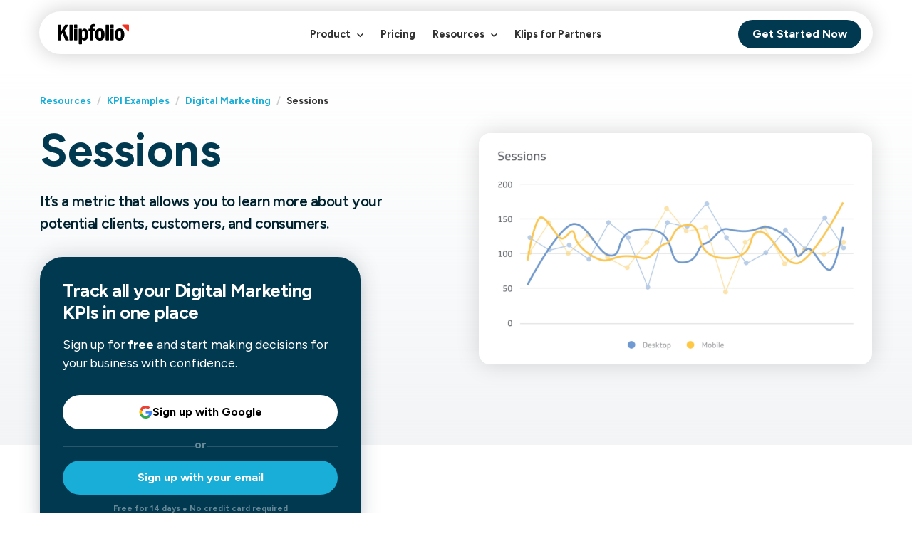

--- FILE ---
content_type: text/html; charset=utf-8
request_url: https://www.klipfolio.com/resources/kpi-examples/digital-marketing/sessions
body_size: 35098
content:
<!DOCTYPE html><html lang="en"><head><script>(function(w,i,g){w[g]=w[g]||[];if(typeof w[g].push=='function')w[g].push(i)})
(window,'GTM-PNCCDQ','google_tags_first_party');</script><script>(function(w,d,s,l){w[l]=w[l]||[];(function(){w[l].push(arguments);})('set', 'developer_id.dY2E1Nz', true);
		var f=d.getElementsByTagName(s)[0],
		j=d.createElement(s);j.async=true;j.src='/2rqn/';
		f.parentNode.insertBefore(j,f);
		})(window,document,'script','dataLayer');</script><meta charSet="utf-8"/><meta http-equiv="x-ua-compatible" content="ie=edge"/><meta name="viewport" content="width=device-width, initial-scale=1, shrink-to-fit=no"/><script type="text/javascript" id="consent-loader">
        window.consentListeners = []
        window.addConsentListenerExample = (callback) => {
            window.consentListeners.push(callback)
        }
      </script><style id="typography.js">html{font-family:sans-serif;-ms-text-size-adjust:100%;-webkit-text-size-adjust:100%}body{margin:0}article,aside,details,figcaption,figure,footer,header,main,menu,nav,section,summary{display:block}audio,canvas,progress,video{display:inline-block}audio:not([controls]){display:none;height:0}progress{vertical-align:baseline}[hidden],template{display:none}a{background-color:transparent;}a:active,a:hover{outline-width:0}abbr[title]{border-bottom:none;text-decoration:underline;text-decoration:underline dotted}b,strong{font-weight:inherit;font-weight:bolder}dfn{font-style:italic}h1{font-size:2em;margin:.67em 0}mark{background-color:#ff0;color:#000}small{font-size:80%}sub,sup{font-size:75%;line-height:0;position:relative;vertical-align:baseline}sub{bottom:-.25em}sup{top:-.5em}img{border-style:none}svg:not(:root){overflow:hidden}code,kbd,pre,samp{font-family:monospace,monospace;font-size:1em}figure{margin:1em 40px}hr{box-sizing:content-box;height:0;overflow:visible}button,input,optgroup,select,textarea{font:inherit;margin:0}optgroup{font-weight:700}button,input{overflow:visible}button,select{text-transform:none}[type=reset],[type=submit],button,html [type=button]{-webkit-appearance:button}[type=button]::-moz-focus-inner,[type=reset]::-moz-focus-inner,[type=submit]::-moz-focus-inner,button::-moz-focus-inner{border-style:none;padding:0}[type=button]:-moz-focusring,[type=reset]:-moz-focusring,[type=submit]:-moz-focusring,button:-moz-focusring{outline:1px dotted ButtonText}fieldset{border:1px solid silver;margin:0 2px;padding:.35em .625em .75em}legend{box-sizing:border-box;color:inherit;display:table;max-width:100%;padding:0;white-space:normal}textarea{overflow:auto}[type=checkbox],[type=radio]{box-sizing:border-box;padding:0}[type=number]::-webkit-inner-spin-button,[type=number]::-webkit-outer-spin-button{height:auto}[type=search]{-webkit-appearance:textfield;outline-offset:-2px}[type=search]::-webkit-search-cancel-button,[type=search]::-webkit-search-decoration{-webkit-appearance:none}::-webkit-input-placeholder{color:inherit;opacity:.54}::-webkit-file-upload-button{-webkit-appearance:button;font:inherit}html{font:100%/2 'Figtree',sans-serif,'Arial',sans-serif;box-sizing:border-box;overflow-y:scroll;}*{box-sizing:inherit;}*:before{box-sizing:inherit;}*:after{box-sizing:inherit;}body{color:hsla(0,0%,0%,0.8);font-family:'Figtree',sans-serif,'Arial',sans-serif;font-weight:normal;word-wrap:break-word;font-kerning:normal;-moz-font-feature-settings:"kern", "liga", "clig", "calt";-ms-font-feature-settings:"kern", "liga", "clig", "calt";-webkit-font-feature-settings:"kern", "liga", "clig", "calt";font-feature-settings:"kern", "liga", "clig", "calt";-webkit-font-smoothing:antialiased;}img{max-width:100%;margin-left:0;margin-right:0;margin-top:0;padding-bottom:0;padding-left:0;padding-right:0;padding-top:0;margin-bottom:2rem;}h1{margin-left:0;margin-right:0;margin-top:0;padding-bottom:0;padding-left:0;padding-right:0;padding-top:0;margin-bottom:2rem;color:inherit;font-family:'Figtree',sans-serif,'Arial',sans-serif;font-weight:bold;text-rendering:optimizeLegibility;font-size:3.5rem;line-height:1.1;}h2{margin-left:0;margin-right:0;margin-top:0;padding-bottom:0;padding-left:0;padding-right:0;padding-top:0;margin-bottom:2rem;color:inherit;font-family:'Figtree',sans-serif,'Arial',sans-serif;font-weight:bold;text-rendering:optimizeLegibility;font-size:2.12051rem;line-height:1.1;}h3{margin-left:0;margin-right:0;margin-top:0;padding-bottom:0;padding-left:0;padding-right:0;padding-top:0;margin-bottom:2rem;color:inherit;font-family:'Figtree',sans-serif,'Arial',sans-serif;font-weight:bold;text-rendering:optimizeLegibility;font-size:1.65054rem;line-height:1.1;}h4{margin-left:0;margin-right:0;margin-top:0;padding-bottom:0;padding-left:0;padding-right:0;padding-top:0;margin-bottom:2rem;color:inherit;font-family:'Figtree',sans-serif,'Arial',sans-serif;font-weight:bold;text-rendering:optimizeLegibility;font-size:1rem;line-height:1.1;}h5{margin-left:0;margin-right:0;margin-top:0;padding-bottom:0;padding-left:0;padding-right:0;padding-top:0;margin-bottom:2rem;color:inherit;font-family:'Figtree',sans-serif,'Arial',sans-serif;font-weight:bold;text-rendering:optimizeLegibility;font-size:0.77837rem;line-height:1.1;}h6{margin-left:0;margin-right:0;margin-top:0;padding-bottom:0;padding-left:0;padding-right:0;padding-top:0;margin-bottom:2rem;color:inherit;font-family:'Figtree',sans-serif,'Arial',sans-serif;font-weight:bold;text-rendering:optimizeLegibility;font-size:0.68672rem;line-height:1.1;}hgroup{margin-left:0;margin-right:0;margin-top:0;padding-bottom:0;padding-left:0;padding-right:0;padding-top:0;margin-bottom:2rem;}ul{margin-left:2rem;margin-right:0;margin-top:0;padding-bottom:0;padding-left:0;padding-right:0;padding-top:0;margin-bottom:2rem;list-style-position:outside;list-style-image:none;}ol{margin-left:2rem;margin-right:0;margin-top:0;padding-bottom:0;padding-left:0;padding-right:0;padding-top:0;margin-bottom:2rem;list-style-position:outside;list-style-image:none;}dl{margin-left:0;margin-right:0;margin-top:0;padding-bottom:0;padding-left:0;padding-right:0;padding-top:0;margin-bottom:2rem;}dd{margin-left:0;margin-right:0;margin-top:0;padding-bottom:0;padding-left:0;padding-right:0;padding-top:0;margin-bottom:2rem;}p{margin-left:0;margin-right:0;margin-top:0;padding-bottom:0;padding-left:0;padding-right:0;padding-top:0;margin-bottom:2rem;}figure{margin-left:0;margin-right:0;margin-top:0;padding-bottom:0;padding-left:0;padding-right:0;padding-top:0;margin-bottom:2rem;}pre{margin-left:0;margin-right:0;margin-top:0;padding-bottom:0;padding-left:0;padding-right:0;padding-top:0;margin-bottom:2rem;font-size:0.85rem;line-height:2rem;white-space:pre-wrap;}table{margin-left:0;margin-right:0;margin-top:0;padding-bottom:0;padding-left:0;padding-right:0;padding-top:0;margin-bottom:2rem;font-size:1rem;line-height:2rem;border-collapse:collapse;width:100%;}fieldset{margin-left:0;margin-right:0;margin-top:0;padding-bottom:0;padding-left:0;padding-right:0;padding-top:0;margin-bottom:2rem;}blockquote{margin-left:2rem;margin-right:2rem;margin-top:0;padding-bottom:0;padding-left:0;padding-right:0;padding-top:0;margin-bottom:2rem;}form{margin-left:0;margin-right:0;margin-top:0;padding-bottom:0;padding-left:0;padding-right:0;padding-top:0;margin-bottom:2rem;}noscript{margin-left:0;margin-right:0;margin-top:0;padding-bottom:0;padding-left:0;padding-right:0;padding-top:0;margin-bottom:2rem;}iframe{margin-left:0;margin-right:0;margin-top:0;padding-bottom:0;padding-left:0;padding-right:0;padding-top:0;margin-bottom:2rem;}hr{margin-left:0;margin-right:0;margin-top:20px;padding-bottom:0;padding-left:0;padding-right:0;padding-top:0;margin-bottom:20px;background:none;border:0;height:1px;border-top:1px solid #eee;}address{margin-left:0;margin-right:0;margin-top:0;padding-bottom:0;padding-left:0;padding-right:0;padding-top:0;margin-bottom:2rem;}b{font-weight:bold;}strong{font-weight:bold;}dt{font-weight:bold;}th{font-weight:bold;}li{margin-bottom:calc(2rem / 2);}ol li{padding-left:0;}ul li{padding-left:0;}li > ol{margin-left:2rem;margin-bottom:calc(2rem / 2);margin-top:calc(2rem / 2);}li > ul{margin-left:2rem;margin-bottom:calc(2rem / 2);margin-top:calc(2rem / 2);}blockquote *:last-child{margin-bottom:0;}li *:last-child{margin-bottom:0;}p *:last-child{margin-bottom:0;}li > p{margin-bottom:calc(2rem / 2);}code{font-size:0.85rem;line-height:2rem;}kbd{font-size:0.85rem;line-height:2rem;}samp{font-size:0.85rem;line-height:2rem;}abbr{border-bottom:1px dotted hsla(0,0%,0%,0.5);cursor:help;}acronym{border-bottom:1px dotted hsla(0,0%,0%,0.5);cursor:help;}abbr[title]{border-bottom:1px dotted hsla(0,0%,0%,0.5);cursor:help;text-decoration:none;}thead{text-align:left;}td,th{text-align:left;border-bottom:1px solid hsla(0,0%,0%,0.12);font-feature-settings:"tnum";-moz-font-feature-settings:"tnum";-ms-font-feature-settings:"tnum";-webkit-font-feature-settings:"tnum";padding-left:1.33333rem;padding-right:1.33333rem;padding-top:1rem;padding-bottom:calc(1rem - 1px);}th:first-child,td:first-child{padding-left:0;}th:last-child,td:last-child{padding-right:0;}a{color:#4b57c5;text-decoration:none;}small{font-size:85%;}td:first-child{padding-left:15px;}td:last-child{padding-right:15px;}</style><meta name="generator" content="Gatsby 4.24.4"/><meta data-react-helmet="true" name="description" content="It’s a metric that allows you to learn more about your potential clients, customers, and consumers."/><meta data-react-helmet="true" property="og:title" content="What Are Sessions &amp; How Are They Measured? | Klipfolio"/><meta data-react-helmet="true" property="og:description" content="It’s a metric that allows you to learn more about your potential clients, customers, and consumers."/><meta data-react-helmet="true" property="og:type" content="website"/><meta data-react-helmet="true" property="og:image" content="https://images.klipfolio.com/website/public/dbe22da5-f4c9-424c-8836-f561e450326f/Sessions.png"/><meta data-react-helmet="true" name="twitter:image" content="https://images.klipfolio.com/website/public/dbe22da5-f4c9-424c-8836-f561e450326f/Sessions.png"/><meta data-react-helmet="true" name="twitter:card" content="summary"/><meta data-react-helmet="true" name="twitter:creator" content="@Klipfolio"/><meta data-react-helmet="true" name="twitter:title" content="What Are Sessions &amp; How Are They Measured? | Klipfolio"/><meta data-react-helmet="true" name="twitter:description" content="It’s a metric that allows you to learn more about your potential clients, customers, and consumers."/><style data-href="/styles.c77676f2523efddc9d31.css" data-identity="gatsby-global-css">@font-face{font-display:fallback;font-family:Open Sans;font-style:italic;font-weight:400;src:local("Open Sans Italic"),local("OpenSans-Italic"),url(https://fonts.gstatic.com/s/opensans/v15/mem6YaGs126MiZpBA-UFUK0Udc1GAK6bt6o.woff2) format("woff2");unicode-range:u+0460-052f,u+1c80-1c88,u+20b4,u+2de0-2dff,u+a640-a69f,u+fe2e-fe2f}@font-face{font-display:fallback;font-family:Open Sans;font-style:italic;font-weight:400;src:local("Open Sans Italic"),local("OpenSans-Italic"),url(https://fonts.gstatic.com/s/opensans/v15/mem6YaGs126MiZpBA-UFUK0ddc1GAK6bt6o.woff2) format("woff2");unicode-range:u+0400-045f,u+0490-0491,u+04b0-04b1,u+2116}@font-face{font-display:fallback;font-family:Open Sans;font-style:italic;font-weight:400;src:local("Open Sans Italic"),local("OpenSans-Italic"),url(https://fonts.gstatic.com/s/opensans/v15/mem6YaGs126MiZpBA-UFUK0Vdc1GAK6bt6o.woff2) format("woff2");unicode-range:u+1f??}@font-face{font-display:fallback;font-family:Open Sans;font-style:italic;font-weight:400;src:local("Open Sans Italic"),local("OpenSans-Italic"),url(https://fonts.gstatic.com/s/opensans/v15/mem6YaGs126MiZpBA-UFUK0adc1GAK6bt6o.woff2) format("woff2");unicode-range:u+0370-03ff}@font-face{font-display:fallback;font-family:Open Sans;font-style:italic;font-weight:400;src:local("Open Sans Italic"),local("OpenSans-Italic"),url(https://fonts.gstatic.com/s/opensans/v15/mem6YaGs126MiZpBA-UFUK0Wdc1GAK6bt6o.woff2) format("woff2");unicode-range:u+0102-0103,u+0110-0111,u+1ea0-1ef9,u+20ab}@font-face{font-display:fallback;font-family:Open Sans;font-style:italic;font-weight:400;src:local("Open Sans Italic"),local("OpenSans-Italic"),url(https://fonts.gstatic.com/s/opensans/v15/mem6YaGs126MiZpBA-UFUK0Xdc1GAK6bt6o.woff2) format("woff2");unicode-range:u+0100-024f,u+0259,u+1e??,u+2020,u+20a0-20ab,u+20ad-20cf,u+2113,u+2c60-2c7f,u+a720-a7ff}@font-face{font-display:fallback;font-family:Open Sans;font-style:italic;font-weight:400;src:local("Open Sans Italic"),local("OpenSans-Italic"),url(https://fonts.gstatic.com/s/opensans/v15/mem6YaGs126MiZpBA-UFUK0Zdc1GAK6b.woff2) format("woff2");unicode-range:u+00??,u+0131,u+0152-0153,u+02bb-02bc,u+02c6,u+02da,u+02dc,u+2000-206f,u+2074,u+20ac,u+2122,u+2191,u+2193,u+2212,u+2215,u+feff,u+fffd}@font-face{font-display:fallback;font-family:Open Sans;font-style:normal;font-weight:400;src:local("Open Sans Regular"),local("OpenSans-Regular"),url(https://fonts.gstatic.com/s/opensans/v15/mem8YaGs126MiZpBA-UFWJ0bf8pkAp6a.woff2) format("woff2");unicode-range:u+0460-052f,u+1c80-1c88,u+20b4,u+2de0-2dff,u+a640-a69f,u+fe2e-fe2f}@font-face{font-display:fallback;font-family:Open Sans;font-style:normal;font-weight:400;src:local("Open Sans Regular"),local("OpenSans-Regular"),url(https://fonts.gstatic.com/s/opensans/v15/mem8YaGs126MiZpBA-UFUZ0bf8pkAp6a.woff2) format("woff2");unicode-range:u+0400-045f,u+0490-0491,u+04b0-04b1,u+2116}@font-face{font-display:fallback;font-family:Open Sans;font-style:normal;font-weight:400;src:local("Open Sans Regular"),local("OpenSans-Regular"),url(https://fonts.gstatic.com/s/opensans/v15/mem8YaGs126MiZpBA-UFWZ0bf8pkAp6a.woff2) format("woff2");unicode-range:u+1f??}@font-face{font-display:fallback;font-family:Open Sans;font-style:normal;font-weight:400;src:local("Open Sans Regular"),local("OpenSans-Regular"),url(https://fonts.gstatic.com/s/opensans/v15/mem8YaGs126MiZpBA-UFVp0bf8pkAp6a.woff2) format("woff2");unicode-range:u+0370-03ff}@font-face{font-display:fallback;font-family:Open Sans;font-style:normal;font-weight:400;src:local("Open Sans Regular"),local("OpenSans-Regular"),url(https://fonts.gstatic.com/s/opensans/v15/mem8YaGs126MiZpBA-UFWp0bf8pkAp6a.woff2) format("woff2");unicode-range:u+0102-0103,u+0110-0111,u+1ea0-1ef9,u+20ab}@font-face{font-display:fallback;font-family:Open Sans;font-style:normal;font-weight:400;src:local("Open Sans Regular"),local("OpenSans-Regular"),url(https://fonts.gstatic.com/s/opensans/v15/mem8YaGs126MiZpBA-UFW50bf8pkAp6a.woff2) format("woff2");unicode-range:u+0100-024f,u+0259,u+1e??,u+2020,u+20a0-20ab,u+20ad-20cf,u+2113,u+2c60-2c7f,u+a720-a7ff}@font-face{font-display:fallback;font-family:Open Sans;font-style:normal;font-weight:400;src:local("Open Sans Regular"),local("OpenSans-Regular"),url(https://fonts.gstatic.com/s/opensans/v15/mem8YaGs126MiZpBA-UFVZ0bf8pkAg.woff2) format("woff2");unicode-range:u+00??,u+0131,u+0152-0153,u+02bb-02bc,u+02c6,u+02da,u+02dc,u+2000-206f,u+2074,u+20ac,u+2122,u+2191,u+2193,u+2212,u+2215,u+feff,u+fffd}@font-face{font-display:fallback;font-family:Open Sans;font-style:normal;font-weight:600;src:local("Open Sans SemiBold"),local("OpenSans-SemiBold"),url(https://fonts.gstatic.com/s/opensans/v15/mem5YaGs126MiZpBA-UNirkOX-hpKKSTj5PW.woff2) format("woff2");unicode-range:u+0460-052f,u+1c80-1c88,u+20b4,u+2de0-2dff,u+a640-a69f,u+fe2e-fe2f}@font-face{font-display:fallback;font-family:Open Sans;font-style:normal;font-weight:600;src:local("Open Sans SemiBold"),local("OpenSans-SemiBold"),url(https://fonts.gstatic.com/s/opensans/v15/mem5YaGs126MiZpBA-UNirkOVuhpKKSTj5PW.woff2) format("woff2");unicode-range:u+0400-045f,u+0490-0491,u+04b0-04b1,u+2116}@font-face{font-display:fallback;font-family:Open Sans;font-style:normal;font-weight:600;src:local("Open Sans SemiBold"),local("OpenSans-SemiBold"),url(https://fonts.gstatic.com/s/opensans/v15/mem5YaGs126MiZpBA-UNirkOXuhpKKSTj5PW.woff2) format("woff2");unicode-range:u+1f??}@font-face{font-display:fallback;font-family:Open Sans;font-style:normal;font-weight:600;src:local("Open Sans SemiBold"),local("OpenSans-SemiBold"),url(https://fonts.gstatic.com/s/opensans/v15/mem5YaGs126MiZpBA-UNirkOUehpKKSTj5PW.woff2) format("woff2");unicode-range:u+0370-03ff}@font-face{font-display:fallback;font-family:Open Sans;font-style:normal;font-weight:600;src:local("Open Sans SemiBold"),local("OpenSans-SemiBold"),url(https://fonts.gstatic.com/s/opensans/v15/mem5YaGs126MiZpBA-UNirkOXehpKKSTj5PW.woff2) format("woff2");unicode-range:u+0102-0103,u+0110-0111,u+1ea0-1ef9,u+20ab}@font-face{font-display:fallback;font-family:Open Sans;font-style:normal;font-weight:600;src:local("Open Sans SemiBold"),local("OpenSans-SemiBold"),url(https://fonts.gstatic.com/s/opensans/v15/mem5YaGs126MiZpBA-UNirkOXOhpKKSTj5PW.woff2) format("woff2");unicode-range:u+0100-024f,u+0259,u+1e??,u+2020,u+20a0-20ab,u+20ad-20cf,u+2113,u+2c60-2c7f,u+a720-a7ff}@font-face{font-display:fallback;font-family:Open Sans;font-style:normal;font-weight:600;src:local("Open Sans SemiBold"),local("OpenSans-SemiBold"),url(https://fonts.gstatic.com/s/opensans/v15/mem5YaGs126MiZpBA-UNirkOUuhpKKSTjw.woff2) format("woff2");unicode-range:u+00??,u+0131,u+0152-0153,u+02bb-02bc,u+02c6,u+02da,u+02dc,u+2000-206f,u+2074,u+20ac,u+2122,u+2191,u+2193,u+2212,u+2215,u+feff,u+fffd}@font-face{font-display:fallback;font-family:Open Sans;font-style:normal;font-weight:700;src:local("Open Sans Bold"),local("OpenSans-Bold"),url(https://fonts.gstatic.com/s/opensans/v15/mem5YaGs126MiZpBA-UN7rgOX-hpKKSTj5PW.woff2) format("woff2");unicode-range:u+0460-052f,u+1c80-1c88,u+20b4,u+2de0-2dff,u+a640-a69f,u+fe2e-fe2f}@font-face{font-display:fallback;font-family:Open Sans;font-style:normal;font-weight:700;src:local("Open Sans Bold"),local("OpenSans-Bold"),url(https://fonts.gstatic.com/s/opensans/v15/mem5YaGs126MiZpBA-UN7rgOVuhpKKSTj5PW.woff2) format("woff2");unicode-range:u+0400-045f,u+0490-0491,u+04b0-04b1,u+2116}@font-face{font-display:fallback;font-family:Open Sans;font-style:normal;font-weight:700;src:local("Open Sans Bold"),local("OpenSans-Bold"),url(https://fonts.gstatic.com/s/opensans/v15/mem5YaGs126MiZpBA-UN7rgOXuhpKKSTj5PW.woff2) format("woff2");unicode-range:u+1f??}@font-face{font-display:fallback;font-family:Open Sans;font-style:normal;font-weight:700;src:local("Open Sans Bold"),local("OpenSans-Bold"),url(https://fonts.gstatic.com/s/opensans/v15/mem5YaGs126MiZpBA-UN7rgOUehpKKSTj5PW.woff2) format("woff2");unicode-range:u+0370-03ff}@font-face{font-display:fallback;font-family:Open Sans;font-style:normal;font-weight:700;src:local("Open Sans Bold"),local("OpenSans-Bold"),url(https://fonts.gstatic.com/s/opensans/v15/mem5YaGs126MiZpBA-UN7rgOXehpKKSTj5PW.woff2) format("woff2");unicode-range:u+0102-0103,u+0110-0111,u+1ea0-1ef9,u+20ab}@font-face{font-display:fallback;font-family:Open Sans;font-style:normal;font-weight:700;src:local("Open Sans Bold"),local("OpenSans-Bold"),url(https://fonts.gstatic.com/s/opensans/v15/mem5YaGs126MiZpBA-UN7rgOXOhpKKSTj5PW.woff2) format("woff2");unicode-range:u+0100-024f,u+0259,u+1e??,u+2020,u+20a0-20ab,u+20ad-20cf,u+2113,u+2c60-2c7f,u+a720-a7ff}@font-face{font-display:fallback;font-family:Open Sans;font-style:normal;font-weight:700;src:local("Open Sans Bold"),local("OpenSans-Bold"),url(https://fonts.gstatic.com/s/opensans/v15/mem5YaGs126MiZpBA-UN7rgOUuhpKKSTjw.woff2) format("woff2");unicode-range:u+00??,u+0131,u+0152-0153,u+02bb-02bc,u+02c6,u+02da,u+02dc,u+2000-206f,u+2074,u+20ac,u+2122,u+2191,u+2193,u+2212,u+2215,u+feff,u+fffd}@font-face{font-family:klipfolio-icons;src:url([data-uri]) format("woff")}.yt-lite{background-color:#000;background-position:50%;background-size:cover;contain:content;cursor:pointer;display:block;position:relative}.yt-lite.lyt-activated:before{background-image:url([data-uri]);background-position:top;background-repeat:repeat-x;box-sizing:content-box;content:"";display:block;height:60px;padding-bottom:50px;position:absolute;top:0;transition:all .2s cubic-bezier(0,0,.2,1);width:100%}.yt-lite:after{content:"";display:block;padding-bottom:var(--aspect-ratio)}.yt-lite>iframe{height:100%;left:0;position:absolute;top:0;width:100%}.yt-lite>.lty-playbtn{background-color:#212121;border-radius:14%;height:46px;opacity:.8;transition:all .2s cubic-bezier(0,0,.2,1);width:70px;z-index:1}.yt-lite:hover>.lty-playbtn{background-color:red;opacity:1}.yt-lite>.lty-playbtn:before{border-color:transparent transparent transparent #fff;border-style:solid;border-width:11px 0 11px 19px;content:""}.yt-lite>.lty-playbtn,.yt-lite>.lty-playbtn:before{left:50%;position:absolute;top:50%;transform:translate3d(-50%,-50%,0)}.yt-lite.lyt-activated{cursor:unset}.yt-lite.lyt-activated:before,.yt-lite.lyt-activated>.lty-playbtn{opacity:0;pointer-events:none}</style><title data-react-helmet="true">What Are Sessions &amp; How Are They Measured? | Klipfolio</title><link data-react-helmet="true" rel="canonical" href="https://www.klipfolio.com/resources/kpi-examples/digital-marketing/sessions"/><script data-react-helmet="true" type="application/ld+json">{"@context":"https://schema.org","@type":"BreadcrumbList","itemListElement":[{"@type":"ListItem","position":1,"name":"Resources","item":"https://www.klipfolio.com/resources"},{"@type":"ListItem","position":2,"name":"KPI Examples","item":"https://www.klipfolio.com/resources/kpi-examples"},{"@type":"ListItem","position":3,"name":"Digital Marketing","item":"https://www.klipfolio.com/resources/kpi-examples/digital-marketing"},{"@type":"ListItem","position":4,"name":"Sessions"}]}</script><style>.gatsby-image-wrapper{position:relative;overflow:hidden}.gatsby-image-wrapper picture.object-fit-polyfill{position:static!important}.gatsby-image-wrapper img{bottom:0;height:100%;left:0;margin:0;max-width:none;padding:0;position:absolute;right:0;top:0;width:100%;object-fit:cover}.gatsby-image-wrapper [data-main-image]{opacity:0;transform:translateZ(0);transition:opacity .25s linear;will-change:opacity}.gatsby-image-wrapper-constrained{display:inline-block;vertical-align:top}</style><noscript><style>.gatsby-image-wrapper noscript [data-main-image]{opacity:1!important}.gatsby-image-wrapper [data-placeholder-image]{opacity:0!important}</style></noscript><script type="module">const e="undefined"!=typeof HTMLImageElement&&"loading"in HTMLImageElement.prototype;e&&document.body.addEventListener("load",(function(e){const t=e.target;if(void 0===t.dataset.mainImage)return;if(void 0===t.dataset.gatsbyImageSsr)return;let a=null,n=t;for(;null===a&&n;)void 0!==n.parentNode.dataset.gatsbyImageWrapper&&(a=n.parentNode),n=n.parentNode;const o=a.querySelector("[data-placeholder-image]"),r=new Image;r.src=t.currentSrc,r.decode().catch((()=>{})).then((()=>{t.style.opacity=1,o&&(o.style.opacity=0,o.style.transition="opacity 500ms linear")}))}),!0);</script><link rel="sitemap" type="application/xml" href="/sitemap/sitemap-index.xml"/><link rel="preconnect" href="https://fonts.googleapis.com" crossorigin="true"/><link rel="preconnect" href="https://fonts.gstatic.com" crossorigin="true"/><link rel="stylesheet" href="https://fonts.googleapis.com/css2?family=Figtree:ital,wght@0,300..900;1,300..900&amp;family=Work+Sans:ital,wght@0,100..900;1,100..900&amp;display=swap"/><link rel="icon" href="/favicon-32x32.png?v=1687248b47b5a187a11a4c6cb59b69e5" type="image/png"/><link rel="manifest" href="/manifest.webmanifest" crossorigin="anonymous"/><link rel="apple-touch-icon" sizes="48x48" href="/icons/icon-48x48.png?v=1687248b47b5a187a11a4c6cb59b69e5"/><link rel="apple-touch-icon" sizes="72x72" href="/icons/icon-72x72.png?v=1687248b47b5a187a11a4c6cb59b69e5"/><link rel="apple-touch-icon" sizes="96x96" href="/icons/icon-96x96.png?v=1687248b47b5a187a11a4c6cb59b69e5"/><link rel="apple-touch-icon" sizes="144x144" href="/icons/icon-144x144.png?v=1687248b47b5a187a11a4c6cb59b69e5"/><link rel="apple-touch-icon" sizes="192x192" href="/icons/icon-192x192.png?v=1687248b47b5a187a11a4c6cb59b69e5"/><link rel="apple-touch-icon" sizes="256x256" href="/icons/icon-256x256.png?v=1687248b47b5a187a11a4c6cb59b69e5"/><link rel="apple-touch-icon" sizes="384x384" href="/icons/icon-384x384.png?v=1687248b47b5a187a11a4c6cb59b69e5"/><link rel="apple-touch-icon" sizes="512x512" href="/icons/icon-512x512.png?v=1687248b47b5a187a11a4c6cb59b69e5"/><style data-styled="" data-styled-version="5.3.11">html,body #___gatsby{height:-webkit-fill-available;}/*!sc*/
body{height:-webkit-fill-available;position:relative;}/*!sc*/
#gatsby-focus-wrapper{min-height:100vh;min-height:-webkit-fill-available;display:-webkit-box;display:-webkit-flex;display:-ms-flexbox;display:flex;-webkit-flex-flow:column;-ms-flex-flow:column;flex-flow:column;}/*!sc*/
.blog-table{border-radius:0.5rem 0.5rem 0 0 !important;border-collapse:separate !important;border-spacing:0;overflow:hidden;}/*!sc*/
.blog-table th,.blog-table td{padding:15px;}/*!sc*/
.blog-table tr td:not(:first-child){text-align:center;width:120px;}/*!sc*/
.blog-table tr:first-child{background:#B8BFD6!important;}/*!sc*/
.blog-table tr:nth-child(odd){background:#DEE2ED;}/*!sc*/
.blog-table th{text-align:center;}/*!sc*/
data-styled.g1[id="sc-global-hHZrDx1"]{content:"sc-global-hHZrDx1,"}/*!sc*/
.cxFtMz{margin:auto;padding:0 1rem;width:100%;-webkit-box-flex:1;-webkit-flex-grow:1;-ms-flex-positive:1;flex-grow:1;z-index:0;position:static;}/*!sc*/
@media only screen and (min-width:769px){.cxFtMz{max-width:700px;}}/*!sc*/
@media only screen and (min-width:993px){.cxFtMz{max-width:950px;}}/*!sc*/
@media only screen and (min-width:1201px){.cxFtMz{max-width:1200px;}}/*!sc*/
.fFvrVw{margin:auto;padding:true;width:100%;-webkit-box-flex:1;-webkit-flex-grow:1;-ms-flex-positive:1;flex-grow:1;z-index:0;position:static;max-width:100% !important;width:100%;}/*!sc*/
@media only screen and (min-width:769px){.fFvrVw{max-width:700px;}}/*!sc*/
@media only screen and (min-width:993px){.fFvrVw{max-width:950px;}}/*!sc*/
@media only screen and (min-width:1201px){.fFvrVw{max-width:1200px;}}/*!sc*/
.eJPmrv{margin:auto;padding:0 1rem;width:100%;-webkit-box-flex:1;-webkit-flex-grow:1;-ms-flex-positive:1;flex-grow:1;z-index:0;position:static;}/*!sc*/
@media only screen and (min-width:769px){.eJPmrv{max-width:700px;}}/*!sc*/
@media only screen and (min-width:993px){.eJPmrv{max-width:950px;max-width:900px !important;}}/*!sc*/
@media only screen and (min-width:1201px){.eJPmrv{max-width:1200px;}}/*!sc*/
data-styled.g2[id="container-sc-1ilqd4c-0"]{content:"cxFtMz,fFvrVw,eJPmrv,"}/*!sc*/
.hbFfZm{justify-self:flex-end;margin-right:15px;width:25px;border:none;background:none;padding:0;display:none;}/*!sc*/
@media only screen and (max-width:992px){.hbFfZm{display:block;}}/*!sc*/
.hbFfZm:before,.hbFfZm:after,.hbFfZm div{background:black;content:"";display:block;height:3px;border-radius:3px;margin:6px 0;-webkit-transition:0.5s;transition:0.5s;}/*!sc*/
data-styled.g3[id="hamburger__StyledHamburger-sc-vqo18s-0"]{content:"hbFfZm,"}/*!sc*/
.hVpmKQ{list-style-type:none;width:100%;height:100%;display:-webkit-box;display:-webkit-flex;display:-ms-flexbox;display:flex;background:white;border-radius:2rem;z-index:11;}/*!sc*/
@media only screen and (max-width:992px){}/*!sc*/
@media only screen and (max-width:768px){}/*!sc*/
@media only screen and (min-width:769px){}/*!sc*/
@media only screen and (min-width:993px){}/*!sc*/
.byoMhu{list-style-type:none;width:100%;height:60px;display:grid;z-index:11;}/*!sc*/
@media only screen and (max-width:992px){}/*!sc*/
@media only screen and (max-width:768px){}/*!sc*/
@media only screen and (min-width:769px){}/*!sc*/
@media only screen and (min-width:993px){}/*!sc*/
.hnItau{list-style-type:none;display:-webkit-box;display:-webkit-flex;display:-ms-flexbox;display:flex;-webkit-flex:1;-ms-flex:1;flex:1;}/*!sc*/
@media only screen and (max-width:992px){}/*!sc*/
@media only screen and (max-width:768px){}/*!sc*/
@media only screen and (min-width:769px){}/*!sc*/
@media only screen and (min-width:993px){}/*!sc*/
.kHOvPx{list-style-type:none;margin:0 auto 0.5rem;display:-webkit-box;display:-webkit-flex;display:-ms-flexbox;display:flex;}/*!sc*/
@media only screen and (max-width:992px){}/*!sc*/
@media only screen and (max-width:768px){}/*!sc*/
@media only screen and (min-width:769px){}/*!sc*/
@media only screen and (min-width:993px){}/*!sc*/
.cMNTkv{list-style-type:none;min-width:280px;height:100%;padding:1.5rem;display:-webkit-box;display:-webkit-flex;display:-ms-flexbox;display:flex;background:#E8F8FC;border-radius:1rem;}/*!sc*/
@media only screen and (max-width:992px){}/*!sc*/
@media only screen and (max-width:768px){}/*!sc*/
@media only screen and (min-width:769px){}/*!sc*/
@media only screen and (min-width:993px){}/*!sc*/
.gWuOAY{list-style-type:none;display:grid;}/*!sc*/
@media only screen and (max-width:992px){}/*!sc*/
@media only screen and (max-width:768px){}/*!sc*/
@media only screen and (min-width:769px){}/*!sc*/
@media only screen and (min-width:993px){}/*!sc*/
.kggIac{list-style-type:none;}/*!sc*/
@media only screen and (max-width:992px){}/*!sc*/
@media only screen and (max-width:768px){}/*!sc*/
@media only screen and (min-width:769px){}/*!sc*/
@media only screen and (min-width:993px){}/*!sc*/
.eSApja{list-style-type:none;margin:0.5rem 0 0;display:-webkit-box;display:-webkit-flex;display:-ms-flexbox;display:flex;}/*!sc*/
@media only screen and (max-width:992px){}/*!sc*/
@media only screen and (max-width:768px){}/*!sc*/
@media only screen and (min-width:769px){}/*!sc*/
@media only screen and (min-width:993px){}/*!sc*/
.gBryED{list-style-type:none;display:-webkit-box;display:-webkit-flex;display:-ms-flexbox;display:flex;}/*!sc*/
@media only screen and (max-width:992px){}/*!sc*/
@media only screen and (max-width:768px){}/*!sc*/
@media only screen and (min-width:769px){}/*!sc*/
@media only screen and (min-width:993px){}/*!sc*/
.lvWTT{list-style-type:none;margin:1rem 0 0;display:grid;}/*!sc*/
@media only screen and (max-width:992px){}/*!sc*/
@media only screen and (max-width:768px){}/*!sc*/
@media only screen and (min-width:769px){}/*!sc*/
@media only screen and (min-width:993px){}/*!sc*/
.isLBou{list-style-type:none;width:-webkit-max-content;width:-moz-max-content;width:max-content;margin:0;display:-webkit-box;display:-webkit-flex;display:-ms-flexbox;display:flex;justify-self:flex-end;grid-area:cta;}/*!sc*/
@media only screen and (max-width:992px){.isLBou{display:none;}}/*!sc*/
@media only screen and (max-width:768px){}/*!sc*/
@media only screen and (min-width:769px){}/*!sc*/
@media only screen and (min-width:993px){}/*!sc*/
.kgLAny{list-style-type:none;height:-webkit-min-content;height:-moz-min-content;height:min-content;padding:0.75rem 1.25rem;display:inline-block;position:relative;background:#013950;border-radius:2rem;color:white;font-weight:700;line-height:1;-webkit-transition:filter .2s linear,background-color .2s linear;transition:filter .2s linear,background-color .2s linear;cursor:pointer;}/*!sc*/
@media only screen and (max-width:992px){}/*!sc*/
@media only screen and (max-width:768px){}/*!sc*/
@media only screen and (min-width:769px){}/*!sc*/
@media only screen and (min-width:993px){}/*!sc*/
.eUYUsZ{list-style-type:none;margin:1rem 0 4rem;display:-webkit-box;display:-webkit-flex;display:-ms-flexbox;display:flex;padding:0 1rem;}/*!sc*/
@media only screen and (max-width:992px){}/*!sc*/
@media only screen and (max-width:768px){}/*!sc*/
@media only screen and (min-width:769px){}/*!sc*/
@media only screen and (min-width:993px){}/*!sc*/
@media only screen and (min-width:769px){.eUYUsZ{max-width:700px;}}/*!sc*/
@media only screen and (min-width:993px){.eUYUsZ{max-width:950px;}}/*!sc*/
@media only screen and (min-width:1201px){.eUYUsZ{max-width:1200px;}}/*!sc*/
.gCTPMD{list-style-type:none;margin:0;display:-webkit-box;display:-webkit-flex;display:-ms-flexbox;display:flex;}/*!sc*/
@media only screen and (max-width:992px){}/*!sc*/
@media only screen and (max-width:768px){}/*!sc*/
@media only screen and (min-width:769px){}/*!sc*/
@media only screen and (min-width:993px){}/*!sc*/
.gJgWfA{list-style-type:none;margin:1rem 0 0;display:-webkit-box;display:-webkit-flex;display:-ms-flexbox;display:flex;}/*!sc*/
@media only screen and (max-width:992px){}/*!sc*/
@media only screen and (max-width:768px){}/*!sc*/
@media only screen and (min-width:769px){}/*!sc*/
@media only screen and (min-width:993px){}/*!sc*/
.cxHwwh{list-style-type:none;margin:0 0 6rem;display:-webkit-box;display:-webkit-flex;display:-ms-flexbox;display:flex;}/*!sc*/
@media only screen and (max-width:992px){.cxHwwh{margin:0 0 4rem;}}/*!sc*/
@media only screen and (max-width:768px){.cxHwwh{margin:0 0 2rem;}}/*!sc*/
@media only screen and (min-width:769px){}/*!sc*/
@media only screen and (min-width:993px){}/*!sc*/
.dkkoym{list-style-type:none;margin:2rem 0 4rem;}/*!sc*/
@media only screen and (max-width:992px){}/*!sc*/
@media only screen and (max-width:768px){.dkkoym{margin:2rem 0;}}/*!sc*/
@media only screen and (min-width:769px){}/*!sc*/
@media only screen and (min-width:993px){}/*!sc*/
.gCaVEI{list-style-type:none;margin:0;display:grid;}/*!sc*/
@media only screen and (max-width:992px){.gCaVEI{margin:2rem 0 0;}}/*!sc*/
@media only screen and (max-width:768px){.gCaVEI{margin:2rem 0 0;}}/*!sc*/
@media only screen and (min-width:769px){}/*!sc*/
@media only screen and (min-width:993px){}/*!sc*/
.eLZZtU{list-style-type:none;height:-webkit-min-content;height:-moz-min-content;height:min-content;padding:0.5rem 2rem;display:inline-block;position:relative;background:white;border-radius:2rem;color:black;font-weight:700;-webkit-transition:filter .2s linear,background-color .2s linear;transition:filter .2s linear,background-color .2s linear;cursor:pointer;}/*!sc*/
@media only screen and (max-width:992px){}/*!sc*/
@media only screen and (max-width:768px){}/*!sc*/
@media only screen and (min-width:769px){}/*!sc*/
@media only screen and (min-width:993px){}/*!sc*/
.isYkC{list-style-type:none;height:-webkit-min-content;height:-moz-min-content;height:min-content;padding:0.5rem 2rem;display:inline-block;position:relative;background:#18AED8;border-radius:2rem;color:white;font-weight:700;text-align:center;-webkit-transition:filter .2s linear,background-color .2s linear;transition:filter .2s linear,background-color .2s linear;cursor:pointer;}/*!sc*/
@media only screen and (max-width:992px){}/*!sc*/
@media only screen and (max-width:768px){}/*!sc*/
@media only screen and (min-width:769px){}/*!sc*/
@media only screen and (min-width:993px){}/*!sc*/
.bdKZsE{list-style-type:none;display:-webkit-box;display:-webkit-flex;display:-ms-flexbox;display:flex;font-size:1.3rem;}/*!sc*/
@media only screen and (max-width:992px){}/*!sc*/
@media only screen and (max-width:768px){.bdKZsE{font-size:1.1rem;}}/*!sc*/
@media only screen and (min-width:769px){.bdKZsE{font-size:1.2rem;}}/*!sc*/
@media only screen and (min-width:993px){.bdKZsE{font-size:1.3rem;}}/*!sc*/
.gCDlVu{list-style-type:none;margin:2rem 0;}/*!sc*/
@media only screen and (max-width:992px){.gCDlVu{display:none;}}/*!sc*/
@media only screen and (max-width:768px){}/*!sc*/
@media only screen and (min-width:769px){}/*!sc*/
@media only screen and (min-width:993px){}/*!sc*/
.gESdsy{list-style-type:none;padding:0 1.25rem;}/*!sc*/
@media only screen and (max-width:992px){}/*!sc*/
@media only screen and (max-width:768px){}/*!sc*/
@media only screen and (min-width:769px){}/*!sc*/
@media only screen and (min-width:993px){}/*!sc*/
.dLzGVc{list-style-type:none;padding:3rem 0;position:relative;z-index:10;}/*!sc*/
@media only screen and (max-width:992px){}/*!sc*/
@media only screen and (max-width:768px){}/*!sc*/
@media only screen and (min-width:769px){}/*!sc*/
@media only screen and (min-width:993px){}/*!sc*/
.blmnfU{list-style-type:none;height:-webkit-min-content;height:-moz-min-content;height:min-content;padding:0.5rem 2rem;display:inline-block;position:relative;background:linear-gradient(90deg,#33D0FF -50%,#1B9DD6 50%,#2EC98F 150%);border-radius:0.5rem;box-shadow:0px 8px 16px rgba(24,174,216,0.2),inset 0px 0 28px rgba(255,255,255,0.3);color:white;font-size:1rem;font-weight:700;-webkit-transition:filter .2s linear,background-color .2s linear;transition:filter .2s linear,background-color .2s linear;cursor:pointer;}/*!sc*/
@media only screen and (max-width:992px){}/*!sc*/
@media only screen and (max-width:768px){.blmnfU{font-size:1.1rem;}}/*!sc*/
@media only screen and (min-width:769px){.blmnfU{font-size:1.1rem;}}/*!sc*/
@media only screen and (min-width:993px){.blmnfU{font-size:1rem;}}/*!sc*/
.cFGnfa{list-style-type:none;padding:3rem;display:-webkit-box;display:-webkit-flex;display:-ms-flexbox;display:flex;background:#FAFAFF;border-radius:1rem;}/*!sc*/
@media only screen and (max-width:992px){}/*!sc*/
@media only screen and (max-width:768px){}/*!sc*/
@media only screen and (min-width:769px){}/*!sc*/
@media only screen and (min-width:993px){}/*!sc*/
.fLWOik{list-style-type:none;margin:0;display:grid;}/*!sc*/
@media only screen and (max-width:992px){}/*!sc*/
@media only screen and (max-width:768px){}/*!sc*/
@media only screen and (min-width:769px){}/*!sc*/
@media only screen and (min-width:993px){}/*!sc*/
.lxlXo{list-style-type:none;margin:0;}/*!sc*/
@media only screen and (max-width:992px){}/*!sc*/
@media only screen and (max-width:768px){}/*!sc*/
@media only screen and (min-width:769px){}/*!sc*/
@media only screen and (min-width:993px){}/*!sc*/
.gqiFJg{list-style-type:none;padding:1.5rem;}/*!sc*/
@media only screen and (max-width:992px){}/*!sc*/
@media only screen and (max-width:768px){}/*!sc*/
@media only screen and (min-width:769px){}/*!sc*/
@media only screen and (min-width:993px){}/*!sc*/
.fwHPYK{list-style-type:none;position:relative;background:#012330;overflow:hidden;}/*!sc*/
@media only screen and (max-width:992px){}/*!sc*/
@media only screen and (max-width:768px){}/*!sc*/
@media only screen and (min-width:769px){}/*!sc*/
@media only screen and (min-width:993px){}/*!sc*/
.fpLRzm{list-style-type:none;padding:8rem 0;display:-webkit-box;display:-webkit-flex;display:-ms-flexbox;display:flex;text-align:center;}/*!sc*/
@media only screen and (max-width:992px){}/*!sc*/
@media only screen and (max-width:768px){.fpLRzm{padding:6rem 0;}}/*!sc*/
@media only screen and (min-width:769px){}/*!sc*/
@media only screen and (min-width:993px){}/*!sc*/
.fZRdwk{list-style-type:none;height:-webkit-min-content;height:-moz-min-content;height:min-content;padding:calc(.5rem + 2px) calc(2rem + 2px);display:inline-block;position:relative;background:linear-gradient(90deg,#33D0FF -50%,#1B9DD6 50%,#2EC98F 150%);border-radius:0.5rem;box-shadow:0px 8px 16px rgba(24,174,216,0.2),inset 0px 0 28px rgba(255,255,255,0.3);color:white;font-weight:700;-webkit-transition:filter .2s linear,background-color .2s linear;transition:filter .2s linear,background-color .2s linear;cursor:pointer;}/*!sc*/
@media only screen and (max-width:992px){}/*!sc*/
@media only screen and (max-width:768px){}/*!sc*/
@media only screen and (min-width:769px){}/*!sc*/
@media only screen and (min-width:993px){}/*!sc*/
.fgGKFM{list-style-type:none;width:100%;margin:2rem auto;display:grid;padding:0 1rem;}/*!sc*/
@media only screen and (max-width:992px){}/*!sc*/
@media only screen and (max-width:768px){}/*!sc*/
@media only screen and (min-width:769px){}/*!sc*/
@media only screen and (min-width:993px){}/*!sc*/
@media only screen and (min-width:769px){.fgGKFM{max-width:700px;}}/*!sc*/
@media only screen and (min-width:993px){.fgGKFM{max-width:950px;}}/*!sc*/
@media only screen and (min-width:1201px){.fgGKFM{max-width:1200px;}}/*!sc*/
.gSRvYt{list-style-type:none;padding:0.4rem 0.7rem;margin:0 0 1rem;display:-webkit-box;display:-webkit-flex;display:-ms-flexbox;display:flex;background:white;border-radius:0.5rem;}/*!sc*/
@media only screen and (max-width:992px){}/*!sc*/
@media only screen and (max-width:768px){}/*!sc*/
@media only screen and (min-width:769px){}/*!sc*/
@media only screen and (min-width:993px){}/*!sc*/
.HDSdc{list-style-type:none;margin:0 0 1rem;display:-webkit-box;display:-webkit-flex;display:-ms-flexbox;display:flex;}/*!sc*/
@media only screen and (max-width:992px){}/*!sc*/
@media only screen and (max-width:768px){}/*!sc*/
@media only screen and (min-width:769px){}/*!sc*/
@media only screen and (min-width:993px){}/*!sc*/
data-styled.g4[id="div__Div-sc-1vbm34q-0"]{content:"hVpmKQ,byoMhu,hnItau,kHOvPx,cMNTkv,gWuOAY,kggIac,eSApja,gBryED,lvWTT,isLBou,kgLAny,eUYUsZ,gCTPMD,gJgWfA,cxHwwh,dkkoym,gCaVEI,eLZZtU,isYkC,bdKZsE,gCDlVu,gESdsy,dLzGVc,blmnfU,cFGnfa,fLWOik,lxlXo,gqiFJg,fwHPYK,fpLRzm,fZRdwk,fgGKFM,gSRvYt,HDSdc,"}/*!sc*/
.cErYhQ{-webkit-flex-flow:column;-ms-flex-flow:column;flex-flow:column;}/*!sc*/
@media only screen and (max-width:992px){}/*!sc*/
@media only screen and (max-width:768px){}/*!sc*/
.cisnix{-webkit-flex:1;-ms-flex:1;flex:1;-webkit-flex-flow:column;-ms-flex-flow:column;flex-flow:column;}/*!sc*/
@media only screen and (max-width:992px){}/*!sc*/
@media only screen and (max-width:768px){}/*!sc*/
.cbvrBr{gap:1rem;-webkit-flex-flow:column;-ms-flex-flow:column;flex-flow:column;}/*!sc*/
@media only screen and (max-width:992px){}/*!sc*/
@media only screen and (max-width:768px){}/*!sc*/
.eYAXAV{gap:0.5rem;-webkit-flex-flow:column;-ms-flex-flow:column;flex-flow:column;}/*!sc*/
@media only screen and (max-width:992px){}/*!sc*/
@media only screen and (max-width:768px){}/*!sc*/
.fXejls{gap:2rem;-webkit-flex-flow:column;-ms-flex-flow:column;flex-flow:column;}/*!sc*/
@media only screen and (max-width:992px){}/*!sc*/
@media only screen and (max-width:768px){}/*!sc*/
.ceHcpw{gap:0.25rem;-webkit-flex-flow:row;-ms-flex-flow:row;flex-flow:row;-webkit-align-items:center;-webkit-box-align:center;-ms-flex-align:center;align-items:center;-webkit-box-pack:right;-webkit-justify-content:right;-ms-flex-pack:right;justify-content:right;}/*!sc*/
@media only screen and (max-width:992px){}/*!sc*/
@media only screen and (max-width:768px){}/*!sc*/
.eBcCuk{gap:6rem;-webkit-flex-flow:column;-ms-flex-flow:column;flex-flow:column;}/*!sc*/
@media only screen and (max-width:992px){}/*!sc*/
@media only screen and (max-width:768px){}/*!sc*/
.gsKzfn{gap:1rem;-webkit-flex-flow:row;-ms-flex-flow:row;flex-flow:row;-webkit-align-items:center;-webkit-box-align:center;-ms-flex-align:center;align-items:center;-webkit-box-pack:center;-webkit-justify-content:center;-ms-flex-pack:center;justify-content:center;}/*!sc*/
@media only screen and (max-width:992px){}/*!sc*/
@media only screen and (max-width:768px){}/*!sc*/
.cOMhsD{gap:2rem;-webkit-flex-flow:column;-ms-flex-flow:column;flex-flow:column;-webkit-align-items:center;-webkit-box-align:center;-ms-flex-align:center;align-items:center;}/*!sc*/
@media only screen and (max-width:992px){}/*!sc*/
@media only screen and (max-width:768px){}/*!sc*/
.FUuVv{gap:1rem;-webkit-flex-flow:row;-ms-flex-flow:row;flex-flow:row;}/*!sc*/
@media only screen and (max-width:992px){}/*!sc*/
@media only screen and (max-width:768px){}/*!sc*/
.bPcVlB{gap:1rem;-webkit-flex-flow:column;-ms-flex-flow:column;flex-flow:column;-webkit-align-items:flex-start;-webkit-box-align:flex-start;-ms-flex-align:flex-start;align-items:flex-start;}/*!sc*/
@media only screen and (max-width:992px){}/*!sc*/
@media only screen and (max-width:768px){}/*!sc*/
.geHbuW{gap:0.5rem;-webkit-flex-flow:row;-ms-flex-flow:row;flex-flow:row;-webkit-align-items:center;-webkit-box-align:center;-ms-flex-align:center;align-items:center;}/*!sc*/
@media only screen and (max-width:992px){}/*!sc*/
@media only screen and (max-width:768px){}/*!sc*/
.lbbJya{gap:0.75rem;-webkit-flex-flow:column;-ms-flex-flow:column;flex-flow:column;}/*!sc*/
@media only screen and (max-width:992px){}/*!sc*/
@media only screen and (max-width:768px){}/*!sc*/
.ehPqtC{gap:0.5rem 1rem;-webkit-flex-flow:column;-ms-flex-flow:column;flex-flow:column;-webkit-flex-wrap:wrap;-ms-flex-wrap:wrap;flex-wrap:wrap;}/*!sc*/
@media only screen and (max-width:992px){}/*!sc*/
@media only screen and (max-width:768px){}/*!sc*/
data-styled.g5[id="flex__Flex-sc-cr10aj-0"]{content:"cErYhQ,cisnix,cbvrBr,eYAXAV,fXejls,ceHcpw,eBcCuk,gsKzfn,cOMhsD,FUuVv,bPcVlB,geHbuW,lbbJya,ehPqtC,"}/*!sc*/
.itCtRH{box-sizing:border-box;border:none;}/*!sc*/
.itCtRH:hover{-webkit-filter:brightness(90%);filter:brightness(90%);}/*!sc*/
.dyQxsG{box-sizing:border-box;border:none;}/*!sc*/
.dyQxsG:hover{-webkit-filter:brightness(90%);filter:brightness(90%);}/*!sc*/
.dyQxsG::after{content:"R";padding-left:7px;display:inline-block;font-family:"klipfolio-icons";font-style:normal;font-weight:400;line-height:1;font-size:0.8em;-webkit-font-smoothing:antialiased;-moz-osx-font-smoothing:grayscale;vertical-align:middle;-webkit-transition:-webkit-transform linear 0.2s;-webkit-transition:transform linear 0.2s;transition:transform linear 0.2s;}/*!sc*/
.dyQxsG:hover::after{-webkit-transform:translateX(6px);-ms-transform:translateX(6px);transform:translateX(6px);}/*!sc*/
data-styled.g6[id="button__StyledButton-sc-vbjfn1-0"]{content:"itCtRH,dyQxsG,"}/*!sc*/
.gVeQRG{color:#012330;font-weight:600;margin:0 0 2rem;padding:0;line-height:1.5;font-size:1.3rem;-webkit-letter-spacing:-0.03rem;-moz-letter-spacing:-0.03rem;-ms-letter-spacing:-0.03rem;letter-spacing:-0.03rem;}/*!sc*/
@media only screen and (max-width:768px){.gVeQRG{font-size:1.2rem;}}/*!sc*/
@media only screen and (max-width:992px){}/*!sc*/
@media only screen and (min-width:769px){.gVeQRG{font-size:1.2rem;}}/*!sc*/
@media only screen and (min-width:993px){.gVeQRG{font-size:1.3rem;}}/*!sc*/
.jBxisR{color:white;font-weight:400;margin:0 0 2rem;padding:0;line-height:1.5;font-size:1.1rem;}/*!sc*/
@media only screen and (max-width:768px){.jBxisR{font-size:1.1rem;}}/*!sc*/
@media only screen and (max-width:992px){}/*!sc*/
@media only screen and (min-width:769px){.jBxisR{font-size:1.1rem;}}/*!sc*/
@media only screen and (min-width:993px){.jBxisR{font-size:1.1rem;}}/*!sc*/
.jjvtdn{color:#012330;font-weight:inherit;margin:0;padding:0;line-height:1.6;font-size:inherit;font-size:inherit;line-height:inherit;}/*!sc*/
@media only screen and (max-width:768px){.jjvtdn{font-size:inherit;}}/*!sc*/
@media only screen and (max-width:992px){}/*!sc*/
@media only screen and (min-width:769px){.jjvtdn{font-size:inherit;}}/*!sc*/
@media only screen and (min-width:993px){.jjvtdn{font-size:inherit;}}/*!sc*/
.iZNkAq{color:white !important;text-align:center;font-weight:700;margin:0 auto;padding:0 0 2rem;line-height:1.3;max-width:23ch;font-size:1.6rem;}/*!sc*/
@media only screen and (max-width:768px){.iZNkAq{font-size:1.3rem;}}/*!sc*/
@media only screen and (max-width:992px){}/*!sc*/
@media only screen and (min-width:769px){.iZNkAq{font-size:1.4rem;}}/*!sc*/
@media only screen and (min-width:993px){.iZNkAq{font-size:1.6rem;}}/*!sc*/
data-styled.g11[id="paragraph__Paragraph-sc-1q0pui9-0"]{content:"gVeQRG,jBxisR,jjvtdn,iZNkAq,"}/*!sc*/
.lgazoj{-webkit-scroll-margin:6rem;-moz-scroll-margin:6rem;-ms-scroll-margin:6rem;scroll-margin:6rem;color:#013950;font-weight:700;margin:1rem 0;padding:0;line-height:1.25;-webkit-letter-spacing:-.03rem;-moz-letter-spacing:-.03rem;-ms-letter-spacing:-.03rem;letter-spacing:-.03rem;}/*!sc*/
@media only screen and (max-width:768px){.lgazoj{font-size:2.4rem;}}/*!sc*/
@media only screen and (max-width:992px){}/*!sc*/
@media only screen and (min-width:769px){.lgazoj{font-size:3.6rem;}}/*!sc*/
@media only screen and (min-width:993px){.lgazoj{font-size:4rem;}}/*!sc*/
.cAFJeY{-webkit-scroll-margin:6rem;-moz-scroll-margin:6rem;-ms-scroll-margin:6rem;scroll-margin:6rem;color:white;font-weight:700;margin:0 0 1rem;padding:0;line-height:1.25;-webkit-letter-spacing:-.03rem;-moz-letter-spacing:-.03rem;-ms-letter-spacing:-.03rem;letter-spacing:-.03rem;}/*!sc*/
@media only screen and (max-width:768px){.cAFJeY{font-size:1.3rem;}}/*!sc*/
@media only screen and (max-width:992px){}/*!sc*/
@media only screen and (min-width:769px){.cAFJeY{font-size:1.4rem;}}/*!sc*/
@media only screen and (min-width:993px){.cAFJeY{font-size:1.6rem;}}/*!sc*/
.fdkLez{-webkit-scroll-margin:6rem;-moz-scroll-margin:6rem;-ms-scroll-margin:6rem;scroll-margin:6rem;color:#013950;font-weight:700;margin:0;padding:0;line-height:1.25;-webkit-letter-spacing:-.03rem;-moz-letter-spacing:-.03rem;-ms-letter-spacing:-.03rem;letter-spacing:-.03rem;}/*!sc*/
@media only screen and (max-width:768px){.fdkLez{font-size:2rem;}}/*!sc*/
@media only screen and (max-width:992px){}/*!sc*/
@media only screen and (min-width:769px){.fdkLez{font-size:2.3rem;}}/*!sc*/
@media only screen and (min-width:993px){.fdkLez{font-size:2.5rem;}}/*!sc*/
.bmpLJf{-webkit-scroll-margin:6rem;-moz-scroll-margin:6rem;-ms-scroll-margin:6rem;scroll-margin:6rem;color:#013950;font-weight:700;margin:0;padding:0;line-height:1.25;-webkit-letter-spacing:-.03rem;-moz-letter-spacing:-.03rem;-ms-letter-spacing:-.03rem;letter-spacing:-.03rem;}/*!sc*/
@media only screen and (max-width:768px){.bmpLJf{font-size:1.6rem;}}/*!sc*/
@media only screen and (max-width:992px){}/*!sc*/
@media only screen and (min-width:769px){.bmpLJf{font-size:1.8rem;}}/*!sc*/
@media only screen and (min-width:993px){.bmpLJf{font-size:2rem;}}/*!sc*/
.wMXAj{-webkit-scroll-margin:6rem;-moz-scroll-margin:6rem;-ms-scroll-margin:6rem;scroll-margin:6rem;color:#013950;font-weight:700;margin:0;padding:0;line-height:1.25;-webkit-letter-spacing:-.03rem;-moz-letter-spacing:-.03rem;-ms-letter-spacing:-.03rem;letter-spacing:-.03rem;}/*!sc*/
@media only screen and (max-width:768px){.wMXAj{font-size:1.2rem;}}/*!sc*/
@media only screen and (max-width:992px){}/*!sc*/
@media only screen and (min-width:769px){.wMXAj{font-size:1.4rem;}}/*!sc*/
@media only screen and (min-width:993px){.wMXAj{font-size:1.5rem;}}/*!sc*/
.lnuVSj{-webkit-scroll-margin:6rem;-moz-scroll-margin:6rem;-ms-scroll-margin:6rem;scroll-margin:6rem;color:#013950;font-weight:700;margin:0;padding:0;line-height:1.25;-webkit-letter-spacing:0;-moz-letter-spacing:0;-ms-letter-spacing:0;letter-spacing:0;}/*!sc*/
@media only screen and (max-width:768px){.lnuVSj{font-size:1.1rem;}}/*!sc*/
@media only screen and (max-width:992px){}/*!sc*/
@media only screen and (min-width:769px){.lnuVSj{font-size:1.1rem;}}/*!sc*/
@media only screen and (min-width:993px){.lnuVSj{font-size:1.1rem;}}/*!sc*/
.fPwhgO{-webkit-scroll-margin:6rem;-moz-scroll-margin:6rem;-ms-scroll-margin:6rem;scroll-margin:6rem;color:white;font-weight:700;margin:0 !important;padding:0;line-height:1.25;-webkit-letter-spacing:-.03rem;-moz-letter-spacing:-.03rem;-ms-letter-spacing:-.03rem;letter-spacing:-.03rem;}/*!sc*/
@media only screen and (max-width:768px){.fPwhgO{font-size:2.4rem;}}/*!sc*/
@media only screen and (max-width:992px){}/*!sc*/
@media only screen and (min-width:769px){.fPwhgO{font-size:2.7rem;}}/*!sc*/
@media only screen and (min-width:993px){.fPwhgO{font-size:3rem;}}/*!sc*/
data-styled.g12[id="heading__Heading-sc-14y5t1u-0"]{content:"lgazoj,cAFJeY,fdkLez,bmpLJf,wMXAj,lnuVSj,fPwhgO,"}/*!sc*/
.eFVDYf{display:inline-block;font-family:"klipfolio-icons";font-style:normal;font-weight:400;line-height:1;font-size:0.8em;-webkit-font-smoothing:antialiased;-moz-osx-font-smoothing:grayscale;vertical-align:middle;color:white;-webkit-transition:-webkit-transform linear 0.2s;-webkit-transition:transform linear 0.2s;transition:transform linear 0.2s;}/*!sc*/
.eFVDYf:after{content:"R";}/*!sc*/
data-styled.g13[id="example-grid__ExampleArrow-sc-amic2r-0"]{content:"eFVDYf,"}/*!sc*/
.gXYbEP{height:100%;display:-webkit-box;display:-webkit-flex;display:-ms-flexbox;display:flex;box-shadow:0 1px 2px rgb(0 0 0 / 10%),0 5px 15px rgb(0 0 0 / 5%),0 0px 15px rgb(0 0 0 / 5%);-webkit-flex-direction:column;-ms-flex-direction:column;flex-direction:column;background:#fff;-webkit-transition:box-shadow 0.3s ease;transition:box-shadow 0.3s ease;border-radius:0.5rem;}/*!sc*/
.gXYbEP:hover{box-shadow:0 1px 2px rgb(0 0 0 / 10%),0px 0px 2px rgb(0 0 0 / 5%),0 0px 2px rgb(0 0 0 / 5%);}/*!sc*/
data-styled.g14[id="example-grid__ExampleGridItem-sc-amic2r-1"]{content:"gXYbEP,"}/*!sc*/
.kyHxEE{display:-webkit-box;display:-webkit-flex;display:-ms-flexbox;display:flex;position:absolute;z-index:10;width:100%;height:100%;opacity:0;background:#21264f;top:0;left:0;-webkit-align-items:center;-webkit-box-align:center;-ms-flex-align:center;align-items:center;-webkit-box-pack:center;-webkit-justify-content:center;-ms-flex-pack:center;justify-content:center;font-size:3rem;-webkit-transition:opacity 0.35s ease-in-out;transition:opacity 0.35s ease-in-out;border-radius:0.5rem 0.5rem 0 0;}/*!sc*/
.kyHxEE:hover{opacity:85%;}/*!sc*/
data-styled.g15[id="example-grid__ExampleHoverBackground-sc-amic2r-2"]{content:"kyHxEE,"}/*!sc*/
.jiBmCn{position:relative;object-fit:cover;overflow:hidden;-webkit-box-pack:center;-webkit-justify-content:center;-ms-flex-pack:center;justify-content:center;position:relative;display:-webkit-box;display:-webkit-flex;display:-ms-flexbox;display:flex;-webkit-align-items:center;-webkit-box-align:center;-ms-flex-align:center;align-items:center;object-fit:cover;height:16rem;padding:2rem;}/*!sc*/
.jiBmCn svg{max-height:100%;margin:0 auto;}/*!sc*/
.jiBmCn .klipfolio-image-wrapper div{box-shadow:0 15px 20px rgb(32 51 70 / 30%),0 0px 30px rgb(32 51 70 / 20%);border-radius:0.5rem;}/*!sc*/
.jiBmCn .klipfolio-image-wrapper div img{max-height:12rem;width:auto;object-fit:contain;}/*!sc*/
data-styled.g16[id="example-grid__ExampleScreenshot-sc-amic2r-3"]{content:"jiBmCn,"}/*!sc*/
.kmcEes{background:#f3f5fc !important;border-bottom:1px solid #ddd;}/*!sc*/
data-styled.g17[id="example-grid__ExampleScreenshotWrapper-sc-amic2r-4"]{content:"kmcEes,"}/*!sc*/
.cwuVwl{color:#18AED8;font-size:inherit;font-weight:700;-webkit-transition:filter 0.3s ease-in-out,color 0.3s ease-in-out;transition:filter 0.3s ease-in-out,color 0.3s ease-in-out;margin:0;}/*!sc*/
.cwuVwl .example-grid__ExampleArrow-sc-amic2r-0{color:#18AED8;font-weight:700;margin-left:12px;-webkit-transition:margin 0.3s ease-in-out,color 0.3s ease-in-out;transition:margin 0.3s ease-in-out,color 0.3s ease-in-out;}/*!sc*/
.cwuVwl:hover{-webkit-filter:brightness(70%);filter:brightness(70%);}/*!sc*/
.cwuVwl:hover .example-grid__ExampleArrow-sc-amic2r-0{color:inherit;margin-left:20px;}/*!sc*/
.jelccL{color:#3EA3BF;font-size:inherit;font-weight:700;-webkit-transition:filter 0.3s ease-in-out,color 0.3s ease-in-out;transition:filter 0.3s ease-in-out,color 0.3s ease-in-out;margin:0;line-height:1.3;}/*!sc*/
.jelccL .example-grid__ExampleArrow-sc-amic2r-0{color:#3EA3BF;font-weight:700;margin-left:12px;-webkit-transition:margin 0.3s ease-in-out,color 0.3s ease-in-out;transition:margin 0.3s ease-in-out,color 0.3s ease-in-out;}/*!sc*/
.jelccL:hover{color:#1278A1;}/*!sc*/
.jelccL:hover .example-grid__ExampleArrow-sc-amic2r-0{color:#1278A1;margin-left:20px;}/*!sc*/
.jaIoPL{color:#333;font-size:0.9rem;font-weight:700;-webkit-transition:filter 0.3s ease-in-out,color 0.3s ease-in-out;transition:filter 0.3s ease-in-out,color 0.3s ease-in-out;margin:0;}/*!sc*/
.jaIoPL .example-grid__ExampleArrow-sc-amic2r-0{color:#333;font-weight:700;margin-left:12px;-webkit-transition:margin 0.3s ease-in-out,color 0.3s ease-in-out;transition:margin 0.3s ease-in-out,color 0.3s ease-in-out;}/*!sc*/
.jaIoPL:hover{color:#18AED8;}/*!sc*/
.jaIoPL:hover .example-grid__ExampleArrow-sc-amic2r-0{color:#18AED8;margin-left:20px;}/*!sc*/
.iBxBUh{color:#013950;font-size:1rem;font-weight:700;-webkit-transition:filter 0.3s ease-in-out,color 0.3s ease-in-out;transition:filter 0.3s ease-in-out,color 0.3s ease-in-out;margin:0;}/*!sc*/
.iBxBUh .example-grid__ExampleArrow-sc-amic2r-0{color:#013950;font-weight:700;margin-left:12px;-webkit-transition:margin 0.3s ease-in-out,color 0.3s ease-in-out;transition:margin 0.3s ease-in-out,color 0.3s ease-in-out;}/*!sc*/
.iBxBUh:hover{color:#1278A1;}/*!sc*/
.iBxBUh:hover .example-grid__ExampleArrow-sc-amic2r-0{color:#1278A1;margin-left:20px;}/*!sc*/
.gAIqqT{color:#18AED8;font-size:inherit;font-weight:700;-webkit-transition:filter 0.3s ease-in-out,color 0.3s ease-in-out;transition:filter 0.3s ease-in-out,color 0.3s ease-in-out;margin:0;line-height:1.3;}/*!sc*/
.gAIqqT .example-grid__ExampleArrow-sc-amic2r-0{color:#18AED8;font-weight:700;margin-left:12px;-webkit-transition:margin 0.3s ease-in-out,color 0.3s ease-in-out;transition:margin 0.3s ease-in-out,color 0.3s ease-in-out;}/*!sc*/
.gAIqqT:hover{color:#1278A1;}/*!sc*/
.gAIqqT:hover .example-grid__ExampleArrow-sc-amic2r-0{color:#1278A1;margin-left:20px;}/*!sc*/
.cJiMhv{color:#3D455C;font-size:inherit;font-weight:700;-webkit-transition:filter 0.3s ease-in-out,color 0.3s ease-in-out;transition:filter 0.3s ease-in-out,color 0.3s ease-in-out;margin:0;}/*!sc*/
.cJiMhv .example-grid__ExampleArrow-sc-amic2r-0{color:#3D455C;font-weight:700;margin-left:12px;-webkit-transition:margin 0.3s ease-in-out,color 0.3s ease-in-out;transition:margin 0.3s ease-in-out,color 0.3s ease-in-out;}/*!sc*/
.cJiMhv:hover{color:#293966;}/*!sc*/
.cJiMhv:hover .example-grid__ExampleArrow-sc-amic2r-0{color:#293966;margin-left:20px;}/*!sc*/
.hPDkfR{color:#333;font-size:1rem;font-weight:700;-webkit-transition:filter 0.3s ease-in-out,color 0.3s ease-in-out;transition:filter 0.3s ease-in-out,color 0.3s ease-in-out;margin:0;}/*!sc*/
.hPDkfR .example-grid__ExampleArrow-sc-amic2r-0{color:#333;font-weight:700;margin-left:12px;-webkit-transition:margin 0.3s ease-in-out,color 0.3s ease-in-out;transition:margin 0.3s ease-in-out,color 0.3s ease-in-out;}/*!sc*/
.hPDkfR:hover{color:#18AED8;}/*!sc*/
.hPDkfR:hover .example-grid__ExampleArrow-sc-amic2r-0{color:#18AED8;margin-left:20px;}/*!sc*/
.jbsA-dx{color:inherit;font-size:inherit;font-weight:700;-webkit-transition:filter 0.3s ease-in-out,color 0.3s ease-in-out;transition:filter 0.3s ease-in-out,color 0.3s ease-in-out;margin:0;}/*!sc*/
.jbsA-dx .example-grid__ExampleArrow-sc-amic2r-0{color:inherit;font-weight:700;margin-left:12px;-webkit-transition:margin 0.3s ease-in-out,color 0.3s ease-in-out;transition:margin 0.3s ease-in-out,color 0.3s ease-in-out;}/*!sc*/
.jbsA-dx:hover{-webkit-filter:brightness(70%);filter:brightness(70%);}/*!sc*/
.jbsA-dx:hover .example-grid__ExampleArrow-sc-amic2r-0{color:inherit;margin-left:20px;}/*!sc*/
data-styled.g18[id="anchor__StyledGatsbyLink-sc-1wmxgp-0"]{content:"cwuVwl,jelccL,jaIoPL,iBxBUh,gAIqqT,cJiMhv,hPDkfR,jbsA-dx,"}/*!sc*/
.bCKDOQ{color:#3D455C;font-size:inherit;font-weight:700;-webkit-transition:filter 0.3s ease-in-out,color 0.3s ease-in-out;transition:filter 0.3s ease-in-out,color 0.3s ease-in-out;margin:0;}/*!sc*/
.bCKDOQ .example-grid__ExampleArrow-sc-amic2r-0{color:#3D455C;font-weight:700;margin-left:12px;-webkit-transition:margin 0.3s ease-in-out,color 0.3s ease-in-out;transition:margin 0.3s ease-in-out,color 0.3s ease-in-out;}/*!sc*/
.bCKDOQ:hover{color:#293966;}/*!sc*/
.bCKDOQ:hover .example-grid__ExampleArrow-sc-amic2r-0{color:#293966;margin-left:20px;}/*!sc*/
.kNwaLq{color:#013950;font-size:1rem;font-weight:700;-webkit-transition:filter 0.3s ease-in-out,color 0.3s ease-in-out;transition:filter 0.3s ease-in-out,color 0.3s ease-in-out;margin:0;}/*!sc*/
.kNwaLq .example-grid__ExampleArrow-sc-amic2r-0{color:#013950;font-weight:700;margin-left:12px;-webkit-transition:margin 0.3s ease-in-out,color 0.3s ease-in-out;transition:margin 0.3s ease-in-out,color 0.3s ease-in-out;}/*!sc*/
.kNwaLq:hover{color:#1278A1;}/*!sc*/
.kNwaLq:hover .example-grid__ExampleArrow-sc-amic2r-0{color:#1278A1;margin-left:20px;}/*!sc*/
.eHLjze{color:#18AED8;font-size:inherit;font-weight:700;-webkit-transition:filter 0.3s ease-in-out,color 0.3s ease-in-out;transition:filter 0.3s ease-in-out,color 0.3s ease-in-out;margin:0;}/*!sc*/
.eHLjze .example-grid__ExampleArrow-sc-amic2r-0{color:#18AED8;font-weight:700;margin-left:12px;-webkit-transition:margin 0.3s ease-in-out,color 0.3s ease-in-out;transition:margin 0.3s ease-in-out,color 0.3s ease-in-out;}/*!sc*/
.eHLjze:hover{-webkit-filter:brightness(70%);filter:brightness(70%);}/*!sc*/
.eHLjze:hover .example-grid__ExampleArrow-sc-amic2r-0{color:inherit;margin-left:20px;}/*!sc*/
data-styled.g19[id="anchor__StyledLink-sc-1wmxgp-1"]{content:"bCKDOQ,kNwaLq,eHLjze,"}/*!sc*/
.dfQGxs{position:relative;display:-webkit-box !important;display:-webkit-flex !important;display:-ms-flexbox !important;display:flex !important;-webkit-box-pack:center;-webkit-justify-content:center;-ms-flex-pack:center;justify-content:center;width:40px;height:40px;max-height:100%;}/*!sc*/
.bsQFhY{position:relative;display:-webkit-box !important;display:-webkit-flex !important;display:-ms-flexbox !important;display:flex !important;-webkit-box-pack:center;-webkit-justify-content:center;-ms-flex-pack:center;justify-content:center;border-radius:1rem;width:100%;height:auto;max-height:100%;}/*!sc*/
.cPlViO{position:relative;display:-webkit-box !important;display:-webkit-flex !important;display:-ms-flexbox !important;display:flex !important;-webkit-box-pack:center;-webkit-justify-content:center;-ms-flex-pack:center;justify-content:center;border-radius:0.75rem;width:auto;height:auto;max-height:100%;}/*!sc*/
data-styled.g22[id="image__ImageContainer-sc-qk63nk-0"]{content:"dfQGxs,bsQFhY,cPlViO,"}/*!sc*/
.fkkjlL{border:none;z-index:10;object-fit:cover;width:100%;margin:0;max-height:100%;height:auto;max-width:100%;font-size:0;}/*!sc*/
data-styled.g23[id="image__MainImage-sc-qk63nk-1"]{content:"fkkjlL,"}/*!sc*/
.kgpQqG{overflow:hidden;display:-webkit-box;display:-webkit-flex;display:-ms-flexbox;display:flex;-webkit-flex:1;-ms-flex:1;flex:1;border-radius:1rem;max-height:100%;max-width:100%;}/*!sc*/
.cJuNnz{overflow:hidden;display:-webkit-box;display:-webkit-flex;display:-ms-flexbox;display:flex;-webkit-flex:1;-ms-flex:1;flex:1;border-radius:0.75rem;max-height:100%;max-width:100%;}/*!sc*/
data-styled.g24[id="image__StyledBorderRadius-sc-qk63nk-2"]{content:"kgpQqG,cJuNnz,"}/*!sc*/
.hkdDKs{-webkit-align-items:center;-webkit-box-align:center;-ms-flex-align:center;align-items:center;grid-template-areas:"logo links cta";grid-template-columns:1fr 3fr 1fr;}/*!sc*/
@media only screen and (max-width:992px){}/*!sc*/
@media only screen and (max-width:768px){}/*!sc*/
.kIqXoL{justify-items:left;gap:0.75rem;}/*!sc*/
@media only screen and (max-width:992px){}/*!sc*/
@media only screen and (max-width:768px){}/*!sc*/
.bIyEHK{gap:2rem;grid-template-columns:1fr 1fr;}/*!sc*/
@media only screen and (max-width:992px){}/*!sc*/
@media only screen and (max-width:768px){}/*!sc*/
.cVZHdk{grid-template-columns:repeat(3,auto);}/*!sc*/
@media only screen and (max-width:992px){}/*!sc*/
@media only screen and (max-width:768px){}/*!sc*/
.JMCBI{gap:1rem;grid-template-columns:1fr;}/*!sc*/
@media only screen and (max-width:992px){}/*!sc*/
@media only screen and (max-width:768px){}/*!sc*/
.juYiRg{gap:1rem 1rem;grid-template-columns:repeat(2,200px);}/*!sc*/
@media only screen and (max-width:992px){}/*!sc*/
@media only screen and (max-width:768px){}/*!sc*/
.hapPJK{gap:1rem 1rem;grid-template-columns:1fr 1fr;}/*!sc*/
@media only screen and (max-width:992px){}/*!sc*/
@media only screen and (max-width:768px){}/*!sc*/
.cnNWoM{-webkit-align-items:start;-webkit-box-align:start;-ms-flex-align:start;align-items:start;gap:4rem;grid-template-columns:1fr 1fr;}/*!sc*/
@media only screen and (max-width:992px){.cnNWoM{gap:0;grid-template-columns:1fr;}}/*!sc*/
@media only screen and (max-width:768px){.cnNWoM{gap:0;grid-template-columns:1fr;}}/*!sc*/
.hQaSUI{gap:2rem;grid-template-columns:repeat(3,1fr);}/*!sc*/
@media only screen and (max-width:992px){.hQaSUI{gap:1rem;grid-template-columns:1fr 1fr;}}/*!sc*/
@media only screen and (max-width:768px){.hQaSUI{grid-template-columns:1fr;}}/*!sc*/
.bziYaZ{gap:2rem 0;grid-template-columns:repeat(4,1fr);grid-template-rows:masonry;}/*!sc*/
@media only screen and (max-width:992px){.bziYaZ{grid-template-columns:1fr 1fr;}}/*!sc*/
@media only screen and (max-width:768px){.bziYaZ{grid-template-columns:1fr;}}/*!sc*/
data-styled.g25[id="grid__Grid-sc-1b3i6cs-0"]{content:"hkdDKs,kIqXoL,bIyEHK,cVZHdk,JMCBI,juYiRg,hapPJK,cnNWoM,hQaSUI,bziYaZ,"}/*!sc*/
.gWPyVx{display:-webkit-box;display:-webkit-flex;display:-ms-flexbox;display:flex;-webkit-flex-direction:column;-ms-flex-direction:column;flex-direction:column;background-color:#ffffff;border-radius:2rem;color:#000000;padding:2rem;box-shadow:0 15px 20px -10px rgb(32 51 70 / 30%),0 0px 30px 0px rgb(32 51 70 / 20%);}/*!sc*/
data-styled.g27[id="card__StyledCard-sc-knlzpn-0"]{content:"gWPyVx,"}/*!sc*/
.jkvTYI{color:#013950;font-weight:700;font-size:inherit;margin:0;padding:0;line-height:inherit;}/*!sc*/
.jxrVdT{color:white;font-weight:bold;font-size:0.7rem;margin:.5rem auto 0;padding:0;line-height:inherit;display:block;opacity:0.4;}/*!sc*/
.khcNtM{color:white;text-align:center;font-weight:600;font-size:1.2rem;margin:0 0 0.25rem;padding:0;line-height:inherit;display:block;}/*!sc*/
.cgtnZa{color:black;font-weight:inherit;font-size:1rem;margin:0;padding:0;line-height:inherit;}/*!sc*/
data-styled.g28[id="span__Span-sc-165ypen-0"]{content:"jkvTYI,jxrVdT,khcNtM,cgtnZa,"}/*!sc*/
.gZbsSU{display:-webkit-box;display:-webkit-flex;display:-ms-flexbox;display:flex;-webkit-align-items:center;-webkit-box-align:center;-ms-flex-align:center;align-items:center;gap:4px;opacity:0.4;font-weight:bold;color:white;line-height:22px;margin:11px 0;}/*!sc*/
.gZbsSU::after,.gZbsSU::before{content:" ";-webkit-transform:translateY(2px);-ms-transform:translateY(2px);transform:translateY(2px);opacity:0.4;height:2px;-webkit-flex:1;-ms-flex:1;flex:1;background-color:white;}/*!sc*/
data-styled.g29[id="sign-up-cta__StyledButtonLine-sc-15a7lc3-0"]{content:"gZbsSU,"}/*!sc*/
.cNILkm{width:100%;display:block;position:relative;border-radius:1rem;box-shadow:rgb(0 0 0 / 5%) 0px 4px 24px;text-align:center;background:#111427;}/*!sc*/
@media only screen and (max-width:992px){.cNILkm{display:none;}}/*!sc*/
.cNILkm h3{font-size:2rem;line-height:1.25;margin:1rem 0;-webkit-letter-spacing:-0.03rem;-moz-letter-spacing:-0.03rem;-ms-letter-spacing:-0.03rem;letter-spacing:-0.03rem;}/*!sc*/
.cNILkm::before{content:"";background:linear-gradient(90deg,#1278A1 0%,#18AED8 100%);border-radius:1rem;top:0;left:0;right:0;height:100%;width:100%;position:absolute;-webkit-mask-image:linear-gradient(rgb(0,0,0),rgba(0,0,0,0));mask-image:linear-gradient(rgb(0,0,0),rgba(0,0,0,0));}/*!sc*/
data-styled.g31[id="styled__CtaContainer-sc-14tru4n-0"]{content:"cNILkm,"}/*!sc*/
.dEDKbA{width:-webkit-max-content;width:-moz-max-content;width:max-content;display:-webkit-box;display:-webkit-flex;display:-ms-flexbox;display:flex;height:-webkit-min-content;height:-moz-min-content;height:min-content;gap:0.5rem;-webkit-align-items:center;-webkit-box-align:center;-ms-flex-align:center;align-items:center;color:#013950;-webkit-transition:color 0.2s ease;transition:color 0.2s ease;}/*!sc*/
data-styled.g32[id="styles__NavbarDropdownText-sc-wlmox7-0"]{content:"dEDKbA,"}/*!sc*/
.fzuLOB{width:100%;font-weight:600;margin:0;font-size:1rem;line-height:1.5;-webkit-transition:background-color 0.2s ease,color 0.2s ease;transition:background-color 0.2s ease,color 0.2s ease;border-radius:0.25rem;padding-right:0.25rem;color:#2d3343;font-weight:700;line-height:1;gap:1rem;margin-bottom:0.5rem;font-size:1rem !important;}/*!sc*/
.fzuLOB img{-webkit-transition:filter 0.2s ease;transition:filter 0.2s ease;}/*!sc*/
.fzuLOB:hover img{-webkit-filter:brightness(110%);filter:brightness(110%);}/*!sc*/
.fzuLOB:hover .styles__NavbarDropdownText-sc-wlmox7-0{color:#1278A1;}/*!sc*/
data-styled.g33[id="styles__NavbarDropdownEntry-sc-wlmox7-1"]{content:"fzuLOB,"}/*!sc*/
.dfHvns{margin:0;}/*!sc*/
@media only screen and (max-width:768px){.dfHvns{width:100%;}}/*!sc*/
data-styled.g34[id="styles__NavbarLinkWrapper-sc-wlmox7-2"]{content:"dfHvns,"}/*!sc*/
.iYvSKY{color:#21264f;line-height:1.5;font-weight:600;font-size:1rem;min-width:28ch;max-width:50ch;}/*!sc*/
.iYvSKY p{margin-bottom:0;}/*!sc*/
data-styled.g36[id="styles__NavbarDropdownDescription-sc-wlmox7-4"]{content:"iYvSKY,"}/*!sc*/
.gHbYf{height:1px;grid-column:1/-1;background:#ddd;margin:1rem 0 1rem 0;}/*!sc*/
data-styled.g37[id="styles__NavbarVerticalLine-sc-wlmox7-5"]{content:"gHbYf,"}/*!sc*/
.eLrFZe{height:-webkit-min-content !important;height:-moz-min-content !important;height:min-content !important;display:-webkit-box;display:-webkit-flex;display:-ms-flexbox;display:flex;gap:1rem;-webkit-box-pack:center;-webkit-justify-content:center;-ms-flex-pack:center;justify-content:center;margin-top:0;-webkit-align-self:flex-end;-ms-flex-item-align:end;align-self:flex-end;}/*!sc*/
.eLrFZe .styles__NavbarDropdownEntry-sc-wlmox7-1{-webkit-flex:0;-ms-flex:0;flex:0;}/*!sc*/
@media only screen and (max-width:768px){.eLrFZe{margin-top:0;}}/*!sc*/
.bUIIJA{height:-webkit-min-content !important;height:-moz-min-content !important;height:min-content !important;}/*!sc*/
@media only screen and (max-width:768px){.bUIIJA{margin-top:0;}}/*!sc*/
data-styled.g39[id="styles__NavbarDropdownColumn-sc-wlmox7-7"]{content:"eLrFZe,bUIIJA,"}/*!sc*/
.qiviR{width:1px;background:#ddd;margin:0 2rem;}/*!sc*/
data-styled.g40[id="styles__NavbarSpacer-sc-wlmox7-8"]{content:"qiviR,"}/*!sc*/
.cHXPug{position:absolute;height:15px;width:15px;bottom:-5px;margin-left:30px;background-image:url([data-uri]);background-size:contain;background-repeat:no-repeat;z-index:1001;pointer-events:none;opacity:0;-webkit-transform:translateY(10px);-ms-transform:translateY(10px);transform:translateY(10px);-webkit-transition:opacity 0.2s ease,-webkit-transform 0.2s ease,visibility 0.2s ease;-webkit-transition:opacity 0.2s ease,transform 0.2s ease,visibility 0.2s ease;transition:opacity 0.2s ease,transform 0.2s ease,visibility 0.2s ease;}/*!sc*/
data-styled.g41[id="styles__Caret-sc-wlmox7-9"]{content:"cHXPug,"}/*!sc*/
.clUAMK{line-height:1.7;color:#333333;box-sizing:border-box;cursor:"pointer";font-size:0.9rem;font-weight:bold;display:-webkit-box;display:-webkit-flex;display:-ms-flexbox;display:flex;-webkit-align-items:center;-webkit-box-align:center;-ms-flex-align:center;align-items:center;padding:18px 12px;-webkit-transition:color 0.2s ease;transition:color 0.2s ease;}/*!sc*/
.clUAMK svg{margin-top:2px;margin-left:6px;fill:#333;-webkit-transition:-webkit-transform 0.2s ease,fill 0.2s ease;-webkit-transition:transform 0.2s ease,fill 0.2s ease;transition:transform 0.2s ease,fill 0.2s ease;}/*!sc*/
.styles__NavbarLinkWrapper-sc-wlmox7-2:hover .styles__NavbarLinkText-sc-wlmox7-10{color:#18AED8;}/*!sc*/
.styles__NavbarLinkWrapper-sc-wlmox7-2:hover .styles__NavbarLinkText-sc-wlmox7-10 .styles__Caret-sc-wlmox7-9{opacity:1;-webkit-transform:translateY(-1px);-ms-transform:translateY(-1px);transform:translateY(-1px);}/*!sc*/
.styles__NavbarLinkWrapper-sc-wlmox7-2:hover .styles__NavbarLinkText-sc-wlmox7-10 svg{-webkit-transform:rotateZ(180deg);-ms-transform:rotateZ(180deg);transform:rotateZ(180deg);fill:#18AED8 !important;}/*!sc*/
data-styled.g42[id="styles__NavbarLinkText-sc-wlmox7-10"]{content:"clUAMK,"}/*!sc*/
.fsInJo{display:-webkit-box;display:-webkit-flex;display:-ms-flexbox;display:flex;height:-webkit-min-content;height:-moz-min-content;height:min-content;-webkit-flex-flow:column;-ms-flex-flow:column;flex-flow:column;gap:1rem;padding:8px 6px;}/*!sc*/
@media only screen and (max-width:992px){.fsInJo{padding:8px 0;}}/*!sc*/
data-styled.g43[id="styles__NavbarDropdownLink-sc-wlmox7-11"]{content:"fsInJo,"}/*!sc*/
.kFoYRh{-webkit-transition:filter 0.2s;transition:filter 0.2s;}/*!sc*/
data-styled.g44[id="styles__BackgroundWrapper-sc-wlmox7-12"]{content:"kFoYRh,"}/*!sc*/
.cHDwVI{-webkit-align-self:stretch;-ms-flex-item-align:stretch;align-self:stretch;height:-webkit-min-content;height:-moz-min-content;height:min-content;grid-column:1/-1;}/*!sc*/
.cHDwVI .styles__NavbarDropdownColumn-sc-wlmox7-7{margin-bottom:0 !important;}/*!sc*/
data-styled.g45[id="styles__NavbarVerticalContainer-sc-wlmox7-13"]{content:"cHDwVI,"}/*!sc*/
.eNALtw{border:1px solid #ddd;background-color:#fff;border-radius:2rem;background-clip:padding-box;position:absolute;left:50%;padding:20px;margin-top:8px;list-style:none;font-size:1rem;text-align:left;opacity:0;pointer-events:none;-webkit-transition:opacity 0.2s ease,-webkit-transform 0.2s ease,visibility 0.2s ease;-webkit-transition:opacity 0.2s ease,transform 0.2s ease,visibility 0.2s ease;transition:opacity 0.2s ease,transform 0.2s ease,visibility 0.2s ease;-webkit-transform:translateX(-49.5%) translateY(0) scale(1);-ms-transform:translateX(-49.5%) translateY(0) scale(1);transform:translateX(-49.5%) translateY(0) scale(1);box-shadow:0 15px 20px -10px rgba(32,51,70,0.3),0 0px 30px 0px rgba(32,51,70,0.2);}/*!sc*/
.styles__NavbarLinkWrapper-sc-wlmox7-2:hover .styles__NavbarDropdownMenu-sc-wlmox7-14,.eNALtw:hover{opacity:1;-webkit-transform:translateX(-49.5%) translateY(-11px) scale(1);-ms-transform:translateX(-49.5%) translateY(-11px) scale(1);transform:translateX(-49.5%) translateY(-11px) scale(1);z-index:1000;pointer-events:auto;}/*!sc*/
data-styled.g46[id="styles__NavbarDropdownMenu-sc-wlmox7-14"]{content:"eNALtw,"}/*!sc*/
.eeRSDW{display:-webkit-box;display:-webkit-flex;display:-ms-flexbox;display:flex;-webkit-align-items:center;-webkit-box-align:center;-ms-flex-align:center;align-items:center;-webkit-box-pack:center;-webkit-justify-content:center;-ms-flex-pack:center;justify-content:center;grid-area:links;}/*!sc*/
@media only screen and (max-width:992px){.eeRSDW{display:none;}}/*!sc*/
data-styled.g47[id="menu__NavbarLinks-sc-19il7ic-0"]{content:"eeRSDW,"}/*!sc*/
.gYMxIU{padding:0 15px;display:-webkit-box;display:-webkit-flex;display:-ms-flexbox;display:flex;-webkit-flex-flow:column;-ms-flex-flow:column;flex-flow:column;-webkit-align-items:center;-webkit-box-align:center;-ms-flex-align:center;align-items:center;position:relative;z-index:100;top:var(--nav-top,46px);}/*!sc*/
.gYMxIU ul{margin:0;padding:0;list-style:none;height:100%;}/*!sc*/
@media only screen and (max-width:992px){.gYMxIU > div{height:100%;}}/*!sc*/
.gYMxIU #mobile-demo{display:none;}/*!sc*/
.gYMxIU #mobile-full{display:none;}/*!sc*/
.gYMxIU #desktop-full{display:-webkit-box;display:-webkit-flex;display:-ms-flexbox;display:flex;}/*!sc*/
@media only screen and (max-width:992px){.gYMxIU{top:0 !important;}}/*!sc*/
@media only screen and (max-width:768px){.gYMxIU #desktop-demo{display:none;}.gYMxIU #mobile-demo{display:block;}.gYMxIU #desktop-full{display:none;}.gYMxIU #mobile-full{display:-webkit-box;display:-webkit-flex;display:-ms-flexbox;display:flex;}}/*!sc*/
data-styled.g48[id="menu__NavWrapper-sc-19il7ic-1"]{content:"gYMxIU,"}/*!sc*/
.kmYjyB{position:fixed;top:0;-webkit-transform:translateX(100%);-ms-transform:translateX(100%);transform:translateX(100%);-webkit-transition:-webkit-transform 0.5s;-webkit-transition:transform 0.5s;transition:transform 0.5s;left:0;right:0;height:100%;background:white;overflow-y:scroll;display:-webkit-box;display:-webkit-flex;display:-ms-flexbox;display:flex;-webkit-align-items:flex-start;-webkit-box-align:flex-start;-ms-flex-align:flex-start;align-items:flex-start;-webkit-box-pack:center;-webkit-justify-content:center;-ms-flex-pack:center;justify-content:center;z-index:10;}/*!sc*/
.kmYjyB ul{margin:0;list-style:none;}/*!sc*/
.kmYjyB .styles__NavbarSeperator-sc-wlmox7-3{margin:2rem 0;}/*!sc*/
.kmYjyB .styles__NavbarDropdownColumn-sc-wlmox7-7 span{margin:0;}/*!sc*/
.kmYjyB .styles__NavbarDropdownColumn-sc-wlmox7-7 .styles__NavbarDropdownColumn-sc-wlmox7-7{margin-left:0.5rem;}/*!sc*/
data-styled.g52[id="menu__MobileNav-sc-19il7ic-5"]{content:"kmYjyB,"}/*!sc*/
.jdnThq{display:-webkit-box;display:-webkit-flex;display:-ms-flexbox;display:flex;-webkit-align-items:center;-webkit-box-align:center;-ms-flex-align:center;align-items:center;-webkit-box-pack:center;-webkit-justify-content:center;-ms-flex-pack:center;justify-content:center;-webkit-flex-flow:column;-ms-flex-flow:column;flex-flow:column;height:-webkit-max-content;height:-moz-max-content;height:max-content;display:-webkit-box;display:-webkit-flex;display:-ms-flexbox;display:flex;padding:6rem 1rem 0 1rem;}/*!sc*/
@media only screen and (min-width:769px){.jdnThq{max-width:690px;grid-template-columns:1fr;}}/*!sc*/
.jdnThq .styles__NavbarLinkWrapper-sc-wlmox7-2{width:100%;}/*!sc*/
.jdnThq .styles__NavbarVerticalEntry-sc-wlmox7-6{margin-top:0;}/*!sc*/
@media only screen and (max-width:768px){.jdnThq{width:100%;}}/*!sc*/
data-styled.g53[id="menu__MobileNavbarLinks-sc-19il7ic-6"]{content:"jdnThq,"}/*!sc*/
.tCQcV{position:fixed;height:0;top:1rem;left:0;right:0;z-index:500;}/*!sc*/
data-styled.g54[id="header__StyledHeader-sc-9t6xfh-0"]{content:"tCQcV,"}/*!sc*/
.eNuWln{display:-webkit-box;display:-webkit-flex;display:-ms-flexbox;display:flex;-webkit-align-items:center;-webkit-box-align:center;-ms-flex-align:center;align-items:center;}/*!sc*/
.eNuWln svg{border-radius:50%;}/*!sc*/
data-styled.g55[id="social__SocialContainer-sc-c8njs0-0"]{content:"eNuWln,"}/*!sc*/
.dRpPxd{background-color:#012330;display:-webkit-box;display:-webkit-flex;display:-ms-flexbox;display:flex;-webkit-flex-flow:column;-ms-flex-flow:column;flex-flow:column;width:100%;margin-top:auto;bottom:0;left:0;}/*!sc*/
.dRpPxd dd,.dRpPxd dl{margin:0;}/*!sc*/
data-styled.g56[id="footer__StyledFooter-sc-128wqcm-0"]{content:"dRpPxd,"}/*!sc*/
.bqrTFY{color:#ffffff;-webkit-text-decoration:none;text-decoration:none;font-weight:bold;font-size:15px;line-height:1;}/*!sc*/
.bqrTFY:hover{-webkit-text-decoration:underline;text-decoration:underline;}/*!sc*/
data-styled.g57[id="footer__FooterLink-sc-128wqcm-1"]{content:"bqrTFY,"}/*!sc*/
.jukVKT{color:#ffffff;font-size:1.1rem;line-height:1.3;}/*!sc*/
.jukVKT:hover{-webkit-text-decoration:underline;text-decoration:underline;}/*!sc*/
data-styled.g58[id="footer__CategoryLink-sc-128wqcm-2"]{content:"jukVKT,"}/*!sc*/
.kciNqw{font-weight:normal;font-size:1rem;line-height:1.428571429;width:-webkit-max-content;width:-moz-max-content;width:max-content;}/*!sc*/
data-styled.g59[id="footer__FooterLinkGrid-sc-128wqcm-3"]{content:"kciNqw,"}/*!sc*/
.hCRMIN{background-color:#012330;}/*!sc*/
data-styled.g60[id="footer__CopyrightContainer-sc-128wqcm-4"]{content:"hCRMIN,"}/*!sc*/
.hzmXXm{display:-webkit-box;display:-webkit-flex;display:-ms-flexbox;display:flex;-webkit-flex-wrap:wrap;-ms-flex-wrap:wrap;flex-wrap:wrap;-webkit-box-pack:justify;-webkit-justify-content:space-between;-ms-flex-pack:justify;justify-content:space-between;color:#ffffff;opacity:0.8;padding:1rem 0;gap:1rem;line-height:1.2;-webkit-align-items:center;-webkit-box-align:center;-ms-flex-align:center;align-items:center;}/*!sc*/
.hzmXXm a{color:#ffffff;-webkit-text-decoration:none;text-decoration:none;}/*!sc*/
.hzmXXm .copy-links{display:-webkit-box;display:-webkit-flex;display:-ms-flexbox;display:flex;gap:20px;}/*!sc*/
data-styled.g61[id="footer__CopyrightRow-sc-128wqcm-5"]{content:"hzmXXm,"}/*!sc*/
.jzBafX{display:-webkit-box;display:-webkit-flex;display:-ms-flexbox;display:flex;-webkit-flex-direction:column;-ms-flex-direction:column;flex-direction:column;margin-top:6rem;}/*!sc*/
data-styled.g68[id="layout__Main-sc-1mdcjhn-0"]{content:"jzBafX,"}/*!sc*/
.krcDFr{position:absolute;left:50%;top:50%;-webkit-transform:translate3d(-50%,-20%,0);-ms-transform:translate3d(-50%,-20%,0);transform:translate3d(-50%,-20%,0);min-width:2500px;z-index:0;-webkit-filter:blur(24px);filter:blur(24px);height:auto;pointer-events:none;}/*!sc*/
data-styled.g75[id="gradient__LowGradient-sc-1ar9pr8-0"]{content:"krcDFr,"}/*!sc*/
.fYcHNC{display:-webkit-box;display:-webkit-flex;display:-ms-flexbox;display:flex;font-weight:bold;font-size:85%;padding:0;-webkit-flex-wrap:wrap;-ms-flex-wrap:wrap;flex-wrap:wrap;}/*!sc*/
data-styled.g86[id="breadcrumb__BreadcrumbContainer-sc-vjhl1x-1"]{content:"fYcHNC,"}/*!sc*/
.gjpmFx{color:rgb(204,204,204);padding:0px 8px;}/*!sc*/
data-styled.g87[id="breadcrumb__Divider-sc-vjhl1x-2"]{content:"gjpmFx,"}/*!sc*/
.dPfhVu{display:-webkit-box;display:-webkit-flex;display:-ms-flexbox;display:flex;-webkit-flex-flow:column;-ms-flex-flow:column;flex-flow:column;-webkit-align-self:center;-ms-flex-item-align:center;align-self:center;}/*!sc*/
data-styled.g111[id="header__Column-sc-doqqk2-0"]{content:"dPfhVu,"}/*!sc*/
.gkoYSe{background:linear-gradient(rgba(255,255,255,0) 0%,rgb(242 244 246) 73%,rgba(255,255,255,0) 73%);width:100%;overflow:hidden;}/*!sc*/
.gkoYSe .klipfolio-image-wrapper div{box-shadow:0px 0px 2rem rgba(0,0,0,0.15);}/*!sc*/
data-styled.g112[id="header__DashboardWrapper-sc-doqqk2-1"]{content:"gkoYSe,"}/*!sc*/
.gzIxTp{margin-top:2rem;}/*!sc*/
@media only screen and (max-width:768px){.gzIxTp{grid-row:1;margin-bottom:2rem;margin-top:0;}}/*!sc*/
@media only screen and (max-width:992px){.gzIxTp{margin-top:0;margin-bottom:2rem;grid-row:1;}}/*!sc*/
data-styled.g113[id="header__SecondColumn-sc-doqqk2-2"]{content:"gzIxTp,"}/*!sc*/
.bhZbct h2:not(:first-child){margin-top:2rem;}/*!sc*/
.bhZbct h3:not(:first-child){margin-top:1rem;}/*!sc*/
data-styled.g117[id="resource-wrapper__ResourceWrapper-sc-1h2e4f4-0"]{content:"bhZbct,"}/*!sc*/
</style><script>window.dataLayer = window.dataLayer || [];window.dataLayer.push({"platform":"gatsby"}); (function(w,d,s,l,i){w[l]=w[l]||[];w[l].push({'gtm.start': new Date().getTime(),event:'gtm.js'});var f=d.getElementsByTagName(s)[0], j=d.createElement(s),dl=l!='dataLayer'?'&l='+l:'';j.async=true;j.src= 'https://www.googletagmanager.com/gtm.js?id='+i+dl+'';f.parentNode.insertBefore(j,f); })(window,document,'script','dataLayer', 'GTM-PNCCDQ');</script><script async="">
          window._vwo_code = window._vwo_code || (function(){
          var account_id=352477,
          version=1.1,
          settings_tolerance=2000,
          library_tolerance=2500,
          use_existing_jquery=false,
          is_spa=1,
          hide_element='body',
          /* DO NOT EDIT BELOW THIS LINE */
          f=false,d=document,code={use_existing_jquery:function(){return use_existing_jquery},library_tolerance:function(){return library_tolerance},finish:function(){if(!f){f=true;var e=d.getElementById('_vis_opt_path_hides');if(e)e.parentNode.removeChild(e)}},finished:function(){return f},load:function(e){var t=d.createElement('script');t.fetchPriority='high';t.src=e;t.type='text/javascript';t.innerText;t.onerror=function(){_vwo_code.finish()};d.getElementsByTagName('head')[0].appendChild(t)},init:function(){window.settings_timer=setTimeout(function(){_vwo_code.finish()},settings_tolerance);var e=d.createElement('style'),t=hide_element?hide_element+'{opacity:0 !important;filter:alpha(opacity=0) !important;background:none !important;}':'',i=d.getElementsByTagName('head')[0];e.setAttribute('id','_vis_opt_path_hides');e.setAttribute('type','text/css');if(e.styleSheet)e.styleSheet.cssText=t;else e.appendChild(d.createTextNode(t));i.appendChild(e);this.load('https://dev.visualwebsiteoptimizer.com/j.php?a='+account_id+'&u='+encodeURIComponent(d.URL)+'&f='+ +is_spa+'&r='+Math.random()+'&vn='+version);return settings_timer}};window._vwo_settings_timer = code.init();return code;}());</script></head><body><noscript><iframe src="https://www.googletagmanager.com/ns.html?id=GTM-PNCCDQ" height="0" width="0" style="display: none; visibility: hidden" aria-hidden="true"></iframe></noscript><div id="___gatsby"><div style="outline:none" tabindex="-1" id="gatsby-focus-wrapper"><header class="header__StyledHeader-sc-9t6xfh-0 tCQcV"><nav style="--nav-top:0px" class="container-sc-1ilqd4c-0 menu__NavWrapper-sc-19il7ic-1 cxFtMz gYMxIU"><div style="box-shadow:0px 0px 30px rgba(0, 0, 0, 0.2)" display="flex" class="div__Div-sc-1vbm34q-0 flex__Flex-sc-cr10aj-0 hVpmKQ cErYhQ"><div style="padding:0 1rem" display="grid" class="div__Div-sc-1vbm34q-0 grid__Grid-sc-1b3i6cs-0 byoMhu hkdDKs"><a href="/" style="margin-left:10px;display:flex"><svg xmlns="http://www.w3.org/2000/svg" viewBox="-333 -36 423.1 120" style="width:100px;height:30px"><path d="M85.2 7.2c1.9 1.9 4.9.2 4.9-1.8V-29c0-2-1.6-3.6-3.6-3.6H52.1c-2 0-3.8 2.9-1.9 4.8l35 35z" style="fill:#ee3524"></path><path class="klipfolio-logo_svg__klipfolio-logo-path" d="M-333-29.5c0-1.5 1.2-2.7 2.8-2.7h15.2c1.5 0 2.8 1.2 2.8 2.7V3.9c0 1.5.6 1.7 1.4.4l20.3-34.1c.8-1.3 2.6-2.4 4.2-2.4h15.4c1.5 0 2.1 1 1.2 2.3L-290.3-.3c-.9 1.2-1.1 3.4-.5 4.8l23.5 53.7c.6 1.4-.2 2.5-1.7 2.5h-15.9c-1.5 0-3.2-1.1-3.8-2.5l-14.7-37.8c-.5-1.4-1.7-1.5-2.6-.3l-4.7 6.7c-.9 1.2-1.6 3.5-1.6 5v26.1c0 1.5-1.3 2.7-2.8 2.7h-15.1c-1.5 0-2.8-1.2-2.8-2.7v-87.4zm69.5 0c0-1.5 1.3-2.7 2.8-2.7h13.9c1.5 0 2.8 1.2 2.8 2.7v87.4c0 1.5-1.3 2.7-2.8 2.7h-13.9c-1.5 0-2.8-1.2-2.8-2.7v-87.4zm47.3 13c0 1.5-1.3 2.7-2.8 2.7h-14.1c-1.5 0-2.8-1.2-2.8-2.7V-30c0-1.5 1.3-2.7 2.8-2.7h14.1c1.5 0 2.8 1.2 2.8 2.7v13.5zm-19.6 11.2c0-1.5 1.3-2.7 2.8-2.7h13.9c1.5 0 2.8 1.2 2.8 2.7V58c0 1.5-1.2 2.7-2.8 2.7H-233c-1.5 0-2.8-1.2-2.8-2.7V-5.3zm27.8 0c0-1.5 1.3-2.7 2.8-2.7h12.5c1.5 0 2.8 1.2 2.8 2.7v4.8c0 1.5 1.3 1.7 1.7.6 1.5-3.5 6.7-9 14.1-9 6.4 0 11.7 2.8 15.9 8.4s6.4 14.2 6.4 25.7c0 12.1-2.1 21.2-6.2 27.3-4.1 6.1-10 9.2-17.5 9.2-5.4 0-9.8-2-13.3-6.1v25.7c0 1.5-1.3 2.7-2.8 2.7h-13.6c-1.5 0-2.8-1.2-2.8-2.7V-5.3zm19.2 35c0 1.5.1 4 .1 5.5 0 0 .4 8.1 1.5 10.1s3.3 2.9 6.6 2.9c2.9 0 5.1-1.3 6.6-3.9 1.4-2.6 2.1-9 2.1-19.1 0-8.4-.6-14.1-1.9-17.1-1.2-3-3.3-4.5-6.3-4.5-2.4 0-4.5.9-6.2 2.8-1.7 1.9-2.6 6.2-2.6 13.1l.1 10.2zm65.6-37.8v66c0 1.5-1.3 2.7-2.8 2.7h-13.1c-1.5 0-2.8-1.2-2.8-2.7 0 0 .1-67.2.1-68.7 0 0 .4-9.1 1.5-12.5 1-3.4 3.2-6.3 6.6-8.9 3.4-2.5 8-3.8 13.8-3.8 2.5 0 5 .2 7.4.6 1.5.2 2.5 1.2 2.5 2.6v9.8c0 1.5-1.2 2.6-2.8 2.5h-1.6c-3.7 0-6.1.8-7.2 2.3-1.1 1.6-1.6 5-1.6 10.1zm68.7 34.3c0 23.9-9.4 35.8-28.3 35.8s-28.4-11.9-28.4-35.8c0-23.8 9.5-35.7 28.4-35.7s28.3 11.9 28.3 35.7zm-20.1.1c0-8.8-.6-14.7-1.8-17.8s-3.4-4.6-6.4-4.6c-2.9 0-5.1 1.5-6.3 4.4-1.3 2.9-1.9 8.9-1.9 18 0 8.4.5 14.2 1.7 17.5 1.1 3.3 3.3 4.9 6.6 4.9 3.2 0 5.3-1.6 6.5-4.9 1-3.2 1.6-9.1 1.6-17.5zM-48-29.5c0-1.5 1.2-2.7 2.8-2.7h13.9c1.5 0 2.8 1.2 2.8 2.7v87.4c0 1.5-1.2 2.7-2.8 2.7h-13.9c-1.5 0-2.8-1.2-2.8-2.7v-87.4zm47.4 13c0 1.5-1.3 2.7-2.8 2.7h-14.2c-1.5 0-2.8-1.2-2.8-2.7V-30c0-1.5 1.2-2.7 2.8-2.7h14.1c1.5 0 2.8 1.2 2.8 2.7l.1 13.5zM-20.2-5.3c0-1.5 1.2-2.7 2.8-2.7h13.9C-2-8-.7-6.8-.7-5.3V58c0 1.5-1.3 2.7-2.8 2.7h-13.9c-1.5 0-2.8-1.2-2.8-2.7V-5.3zm82.7 31.5c0 23.9-9.4 35.8-28.3 35.8S5.8 50.1 5.8 26.2c0-23.8 9.5-35.7 28.4-35.7C53-9.5 62.5 2.4 62.5 26.2zm-20.1.1c0-8.8-.6-14.7-1.8-17.8s-3.3-4.6-6.4-4.6c-2.9 0-5.1 1.5-6.4 4.4s-1.9 8.9-1.9 18c0 8.4.5 14.2 1.7 17.5 1.1 3.3 3.3 4.9 6.6 4.9 3.2 0 5.3-1.6 6.5-4.9 1.1-3.2 1.7-9.1 1.7-17.5z"></path><path class="klipfolio-logo_svg__klipfolio-logo-path" d="M-111 4.3c0 1.5-1.3 2.7-2.8 2.7h-33.3c-1.5 0-2.8-1.2-2.8-2.7v-9.6c0-1.5 1.3-2.7 2.8-2.7h33.3c1.5 0 2.8 1.2 2.8 2.7v9.6z"></path></svg></a><div display="flex" class="div__Div-sc-1vbm34q-0 flex__Flex-sc-cr10aj-0 hnItau cisnix"></div><button aria-label="Hamburger menu" class="hamburger__StyledHamburger-sc-vqo18s-0 hbFfZm"><div></div></button><div class="menu__NavbarLinks-sc-19il7ic-0 eeRSDW"><span id="menu-products-desktop" class="styles__NavbarLinkWrapper-sc-wlmox7-2 dfHvns"><span title="Product" class="styles__NavbarLinkText-sc-wlmox7-10 clUAMK">Product <svg xmlns="http://www.w3.org/2000/svg" viewBox="0 0 12 7.41" width="9" height="7"><path d="M1.41 0 0 1.41l6 6 6-6L10.59 0 6 4.58z"></path></svg><div style="bottom:-5px" class="styles__Caret-sc-wlmox7-9 cHXPug"></div></span><div class="styles__NavbarDropdownMenu-sc-wlmox7-14 eNALtw"><div display="flex" class="div__Div-sc-1vbm34q-0 flex__Flex-sc-cr10aj-0 kHOvPx cbvrBr"><div class="styles__BackgroundWrapper-sc-wlmox7-12 kFoYRh"><div display="flex" class="div__Div-sc-1vbm34q-0 flex__Flex-sc-cr10aj-0 cMNTkv cErYhQ"><div display="grid" class="div__Div-sc-1vbm34q-0 grid__Grid-sc-1b3i6cs-0 gWuOAY kIqXoL"><a class="anchor__StyledGatsbyLink-sc-1wmxgp-0 cwuVwl" href="/klips"><div class="div__Div-sc-1vbm34q-0 kggIac"><svg viewBox="0 0 129 60" fill="none" xmlns="http://www.w3.org/2000/svg" height="34px"><path fill-rule="evenodd" clip-rule="evenodd" d="m49.05 45.475-14.08-21.98 7.68-9.59a6 6 0 0 0-5.08-9.19H6a6 6 0 0 0-6 6v38a6 6 0 0 0 6 6h38.05a6 6 0 0 0 5-9.24" fill="#48BBDB"></path><path fill-rule="evenodd" clip-rule="evenodd" d="M49.05 45.475a6 6 0 0 1-5 9.24H10l24.97-31.22 14.08 21.98Z" fill="#3EA3BF"></path><path fill-rule="evenodd" clip-rule="evenodd" d="M34.97 23.495 10 54.715H6a6 6 0 0 1-6-6v-38a6 6 0 0 1 6-6h16.92l12.05 18.78Z" fill="#48BBDB"></path><path fill-rule="evenodd" clip-rule="evenodd" d="m42.65 13.905-7.68 9.59-12.05-18.78h14.65a6 6 0 0 1 5.08 9.19" fill="#54DAFF"></path><path d="M61.729 16.587v5.904h-1.728V9.675h1.728V15.2l5.165-5.526h2.053l-5.742 6.084 6.066 6.732h-2.25l-5.292-5.904ZM72.58 22.509h-1.728V9.135h1.728v13.374ZM76.198 9.549c.744 0 1.116.348 1.116 1.044 0 .696-.372 1.044-1.116 1.044-.744 0-1.116-.348-1.116-1.044 0-.696.372-1.044 1.116-1.044Zm-.864 3.672h1.746v9.288h-1.746V13.22ZM88.042 18.206a4.777 4.777 0 0 1-1.044 3.357 3.76 3.76 0 0 1-2.898 1.125c-.44.005-.88-.05-1.305-.162a5.325 5.325 0 0 1-1.215-.522v4.68h-1.746V13.22h1.512l.144 1.098a3.417 3.417 0 0 1 2.988-1.314 4.254 4.254 0 0 1 1.512.252c.437.163.824.436 1.125.792.33.409.567.885.693 1.395.168.674.246 1.367.234 2.061v.702Zm-1.782-.594a4.173 4.173 0 0 0-.55-2.475 2.08 2.08 0 0 0-1.754-.71 2.357 2.357 0 0 0-1.782.62 3.02 3.02 0 0 0-.594 2.115v3.564c.31.175.64.314.981.414.372.102.757.15 1.143.144a2.343 2.343 0 0 0 1.98-.756c.438-.704.64-1.53.576-2.358v-.558ZM95.313 13.22l-.216 1.35H92.47v7.939h-1.728V14.57h-1.8l.216-1.35h1.584a4.657 4.657 0 0 1 .927-3.168 3.457 3.457 0 0 1 2.726-1.044c.314-.003.628.025.937.08.249.045.495.102.738.171l-.324 1.296a4.832 4.832 0 0 0-1.17-.144 2.814 2.814 0 0 0-1.035.162c-.26.1-.482.275-.639.504a2.26 2.26 0 0 0-.333.873 6.988 6.988 0 0 0-.1 1.27h2.844ZM100.264 12.996a5.434 5.434 0 0 1 2.052.333c.501.194.944.513 1.287.927.326.411.553.892.666 1.404a7.75 7.75 0 0 1 .19 1.764v.846c.005.6-.064 1.199-.207 1.782a3.588 3.588 0 0 1-.694 1.404 3.21 3.21 0 0 1-1.296.927 5.265 5.265 0 0 1-1.998.333 5.432 5.432 0 0 1-2.051-.333 3.134 3.134 0 0 1-1.287-.927 3.46 3.46 0 0 1-.666-1.404 7.839 7.839 0 0 1-.19-1.782v-.846a7.125 7.125 0 0 1 .207-1.764c.125-.514.362-.993.694-1.404a3.215 3.215 0 0 1 1.295-.927 5.263 5.263 0 0 1 1.998-.333Zm.018 8.316a2.208 2.208 0 0 0 1.872-.693c.408-.692.59-1.494.523-2.295v-.936a6.912 6.912 0 0 0-.118-1.377 2.223 2.223 0 0 0-.396-.927 1.63 1.63 0 0 0-.737-.531 3.307 3.307 0 0 0-1.144-.171c-.39-.01-.78.047-1.151.171a1.62 1.62 0 0 0-.747.53c-.203.276-.341.593-.406.928a6.45 6.45 0 0 0-.126 1.377v.936c-.007.465.035.93.126 1.386.063.336.201.653.406.927.194.24.453.418.747.513.372.117.76.171 1.151.162ZM108.711 22.4h-1.728V9.026h1.728V22.4ZM112.329 9.44c.744 0 1.116.348 1.116 1.044 0 .697-.372 1.045-1.116 1.044-.744 0-1.116-.348-1.116-1.044 0-.695.372-1.043 1.116-1.044Zm-.864 3.672h1.746V22.4h-1.746v-9.288ZM119.62 12.887c.7-.022 1.397.091 2.053.333.501.194.944.513 1.287.927.325.412.553.892.666 1.405.13.578.193 1.17.189 1.763v.846c.005.6-.064 1.2-.207 1.782a3.585 3.585 0 0 1-.694 1.404 3.198 3.198 0 0 1-1.296.927 5.265 5.265 0 0 1-1.998.333 5.433 5.433 0 0 1-2.051-.333 3.13 3.13 0 0 1-1.287-.927 3.462 3.462 0 0 1-.666-1.404 7.85 7.85 0 0 1-.189-1.782v-.846a7.082 7.082 0 0 1 .207-1.764c.125-.513.361-.992.692-1.404a3.226 3.226 0 0 1 1.296-.927 5.267 5.267 0 0 1 1.998-.333Zm.019 8.316a2.214 2.214 0 0 0 1.872-.692 3.881 3.881 0 0 0 .521-2.295v-.936a6.912 6.912 0 0 0-.117-1.377 2.224 2.224 0 0 0-.395-.928 1.63 1.63 0 0 0-.739-.53 3.284 3.284 0 0 0-1.142-.172 3.372 3.372 0 0 0-1.152.172 1.62 1.62 0 0 0-.747.53 2.31 2.31 0 0 0-.405.928 6.366 6.366 0 0 0-.126 1.377v.936c-.007.465.035.93.126 1.385.062.336.201.654.405.928.194.24.453.417.747.512.372.117.762.172 1.152.162Z" fill="#202531"></path><path fill-rule="evenodd" clip-rule="evenodd" d="M79.864 52.47h3.904V29.685h-3.904v22.783ZM108.817 43.174c0-.768-.048-1.461-.144-2.08-.096-.618-.272-1.152-.528-1.6a2.528 2.528 0 0 0-1.088-1.024c-.469-.234-1.078-.352-1.824-.352-.747 0-1.355.112-1.824.336-.47.224-.838.533-1.104.928a3.77 3.77 0 0 0-.56 1.392 8.612 8.612 0 0 0-.16 1.696v5.952a7.754 7.754 0 0 0 1.568.656c.49.139 1.045.208 1.664.208 1.429 0 2.453-.394 3.072-1.184.618-.79.928-2.037.928-3.744v-1.184Zm3.968 1.024c0 1.387-.166 2.592-.496 3.616-.331 1.024-.805 1.872-1.424 2.544a5.647 5.647 0 0 1-2.224 1.488c-.864.32-1.819.48-2.864.48-.811 0-1.531-.091-2.16-.272-.63-.181-1.307-.485-2.032-.912v8.288h-3.904V35.398h3.392l.256 1.76c1.13-1.43 2.837-2.144 5.12-2.144.981 0 1.867.144 2.656.432a4.695 4.695 0 0 1 2 1.392c.544.64.96 1.478 1.248 2.512.288 1.035.432 2.288.432 3.76v1.088ZM124.009 42.26c.853.108 1.568.305 2.144.593.576.288 1.035.64 1.376 1.056.341.416.586.886.736 1.408.149.523.224 1.05.224 1.584v.32c0 .939-.171 1.744-.512 2.416a4.218 4.218 0 0 1-1.456 1.632c-.629.416-1.387.72-2.272.912-.886.192-1.862.288-2.928.288-.896 0-1.856-.07-2.88-.208a18.632 18.632 0 0 1-3.072-.688l.672-2.88c1.003.277 1.909.475 2.72.592.811.118 1.621.176 2.432.176.725 0 1.317-.048 1.776-.144.458-.096.816-.23 1.072-.4a1.32 1.32 0 0 0 .528-.64c.096-.256.144-.544.144-.864 0-.49-.123-.901-.368-1.232-.245-.33-.763-.55-1.552-.656l-2.368-.288c-1.664-.213-2.891-.714-3.68-1.504-.789-.79-1.184-1.834-1.184-3.136v-.32c0-1.685.624-2.95 1.872-3.792 1.248-.842 3.034-1.264 5.36-1.264 1.152 0 2.192.086 3.12.256.928.17 1.669.363 2.224.576l-.704 2.848a14.527 14.527 0 0 0-2.192-.512 15.476 15.476 0 0 0-2.288-.16c-1.472 0-2.469.155-2.992.464-.523.31-.784.806-.784 1.488 0 .576.16.987.48 1.232.32.245.885.422 1.696.528l2.656.32ZM88.846 52.47h3.904V35.86h-3.904V52.47ZM90.798 29.685c.832 0 1.435.187 1.808.56.373.374.56.9.56 1.584 0 .683-.187 1.21-.56 1.584-.373.374-.976.56-1.808.56-.832 0-1.435-.186-1.808-.56-.374-.373-.56-.901-.56-1.584s.186-1.21.56-1.584c.373-.373.976-.56 1.808-.56M77.409 29.685h-4.576l-8.992 9.44v-9.44h-3.84v22.784h3.84V42.353l1.762 1.98 6.91 8.136h4.896L67.37 40.777l10.039-11.092Z" fill="#202531"></path></svg></div></a><span class="styles__NavbarDropdownDescription-sc-wlmox7-4 iYvSKY"><p>Connect to hundreds of services and APIs directly and build highly customizable dashboards and reports for your team and clients.</p></span><div display="grid" class="div__Div-sc-1vbm34q-0 grid__Grid-sc-1b3i6cs-0 gWuOAY bIyEHK"><div display="flex" class="div__Div-sc-1vbm34q-0 flex__Flex-sc-cr10aj-0 eSApja eYAXAV"><span font-weight="700" class="span__Span-sc-165ypen-0 jkvTYI">Features</span><a target="_self" class="anchor__StyledGatsbyLink-sc-1wmxgp-0 jelccL" href="/features/connect">Connect</a><a target="_self" class="anchor__StyledGatsbyLink-sc-1wmxgp-0 jelccL" href="/features/build">Build</a><a target="_self" class="anchor__StyledGatsbyLink-sc-1wmxgp-0 jelccL" href="/features/share">Share</a><a target="_self" class="anchor__StyledGatsbyLink-sc-1wmxgp-0 jelccL" href="/klips/integrations">Integrate</a></div><div display="flex" class="div__Div-sc-1vbm34q-0 flex__Flex-sc-cr10aj-0 eSApja eYAXAV"><span font-weight="700" class="span__Span-sc-165ypen-0 jkvTYI">Resources</span><a target="_self" class="anchor__StyledGatsbyLink-sc-1wmxgp-0 jelccL" href="/live-dashboards">Live Dashboards</a><a target="_self" class="anchor__StyledGatsbyLink-sc-1wmxgp-0 jelccL" href="/partners/directory">Find a Partner</a><a target="_self" class="anchor__StyledGatsbyLink-sc-1wmxgp-0 jelccL" href="/solutions/industry">Solutions by Industry</a><a target="_self" class="anchor__StyledGatsbyLink-sc-1wmxgp-0 jelccL" href="/whats-new">What&#x27;s New</a></div></div></div></div></div></div><div class="styles__NavbarVerticalContainer-sc-wlmox7-13 cHDwVI"><ul class="styles__NavbarDropdownColumn-sc-wlmox7-7 eLrFZe"><div style="margin:0.5rem 0 auto" class="styles__NavbarDropdownEntry-sc-wlmox7-1 fzuLOB"><a target="_blank" href="https://www.powermetrics.app/" class="anchor__StyledLink-sc-1wmxgp-1 bCKDOQ styles__NavbarDropdownLink-sc-wlmox7-11 fsInJo website-navigation-link" title="PowerMetrics"><span class="styles__NavbarDropdownText-sc-wlmox7-0 dEDKbA"><svg width="32" height="32" viewBox="0 0 64 64" fill="none" xmlns="http://www.w3.org/2000/svg"><circle cx="32" cy="32" r="32" fill="#EDF3FD"></circle><path fill-rule="evenodd" clip-rule="evenodd" d="M47.797 41.912 42.4 27.918l-3.46-8.928a3.095 3.095 0 0 0-5.782 0l-3.963 10.25-.01-.029-1.187-3.201a3.101 3.101 0 0 0-5.782.05l-6.018 15.858a3.031 3.031 0 0 0 0 2.16c.09.248.215.481.37.694a3.1 3.1 0 0 0 2.552 1.338h25.782a3.094 3.094 0 0 0 2.894-4.198" fill="#4B57C5"></path><path fill-rule="evenodd" clip-rule="evenodd" d="M35.6 46.11H19.121c-1.02 0-1.973-.5-2.552-1.338a2.857 2.857 0 0 1-.37-.694l15.113-9.303L35.6 46.11Z" fill="#404BA8"></path><path fill-rule="evenodd" clip-rule="evenodd" d="M47.46 44.761a3.1 3.1 0 0 1-2.557 1.349H35.6l-4.288-11.335 11.089-6.856 5.396 13.993c.359.947.234 2.011-.336 2.85" fill="#4B57C5"></path><path fill-rule="evenodd" clip-rule="evenodd" d="m42.4 27.918-11.088 6.858-2.117-5.534 3.964-10.252a3.095 3.095 0 0 1 5.782 0l3.46 8.928Z" fill="#6070FC"></path><path fill-rule="evenodd" clip-rule="evenodd" d="M31.312 34.776 16.2 44.078a3.025 3.025 0 0 1 0-2.16l6.017-15.858A3.101 3.101 0 0 1 28 26.01l1.187 3.201 2.126 5.565Z" fill="#4B57C5"></path></svg>PowerMetrics</span></a></div></ul></div></div></span><a font-size="0.9rem" style="padding:18px 12px" class="anchor__StyledGatsbyLink-sc-1wmxgp-0 jaIoPL" href="/pricing">Pricing</a><span class="styles__NavbarLinkWrapper-sc-wlmox7-2 dfHvns"><a title="Resources" href="/resources" class="styles__NavbarLinkText-sc-wlmox7-10 clUAMK">Resources <svg xmlns="http://www.w3.org/2000/svg" viewBox="0 0 12 7.41" width="9" height="7"><path d="M1.41 0 0 1.41l6 6 6-6L10.59 0 6 4.58z"></path></svg><div style="bottom:-5px" class="styles__Caret-sc-wlmox7-9 cHXPug"></div></a><div class="styles__NavbarDropdownMenu-sc-wlmox7-14 eNALtw"><div display="grid" class="div__Div-sc-1vbm34q-0 grid__Grid-sc-1b3i6cs-0 gWuOAY cVZHdk"><div display="grid" class="div__Div-sc-1vbm34q-0 grid__Grid-sc-1b3i6cs-0 gWuOAY JMCBI"><div class="styles__BackgroundWrapper-sc-wlmox7-12 kFoYRh"><div display="flex" class="div__Div-sc-1vbm34q-0 flex__Flex-sc-cr10aj-0 cMNTkv cErYhQ"><div display="grid" class="div__Div-sc-1vbm34q-0 grid__Grid-sc-1b3i6cs-0 gWuOAY kIqXoL"><div class="div__Div-sc-1vbm34q-0 kggIac"><div class="image__ImageContainer-sc-qk63nk-0 dfQGxs klipfolio-image-wrapper " width="40" height="40"><img src="https://images.klipfolio.com/website/public/2a59b510-295f-47c8-916a-0b39e44f19a8/klips-icon.svg" alt="Klips Help Center Icon" loading="lazy" class="image__MainImage-sc-qk63nk-1 fkkjlL"/></div></div><a target="_blank" href="https://support.klipfolio.com/hc/en-us/categories/360001248554-Klips" font-size="1rem" class="anchor__StyledLink-sc-1wmxgp-1 kNwaLq">Klips Help Center<span class="example-grid__ExampleArrow-sc-amic2r-0 eFVDYf"></span></a><span class="styles__NavbarDropdownDescription-sc-wlmox7-4 iYvSKY"><p>Learn how to build charts and other visualizations to present and track your data in Klips on a dashboard.</p></span></div></div></div><div class="styles__BackgroundWrapper-sc-wlmox7-12 kFoYRh"><div display="flex" class="div__Div-sc-1vbm34q-0 flex__Flex-sc-cr10aj-0 cMNTkv cErYhQ"><div display="grid" class="div__Div-sc-1vbm34q-0 grid__Grid-sc-1b3i6cs-0 gWuOAY kIqXoL"><div class="div__Div-sc-1vbm34q-0 kggIac"><div class="image__ImageContainer-sc-qk63nk-0 dfQGxs klipfolio-image-wrapper " width="40" height="40"><img src="https://images.klipfolio.com/website/public/c06f8b1e-8eb1-4d03-ad96-66ffa3d29e6a/Klipfolio Icon-White.svg" alt="Klipfolio Services Icon" loading="lazy" class="image__MainImage-sc-qk63nk-1 fkkjlL"/></div></div><a font-size="1rem" target="_blank" class="anchor__StyledGatsbyLink-sc-1wmxgp-0 iBxBUh" href="/services">Klipfolio Services<span class="example-grid__ExampleArrow-sc-amic2r-0 eFVDYf"></span></a><span class="styles__NavbarDropdownDescription-sc-wlmox7-4 iYvSKY"><p>Our data experts will not only get your projects up and running fast, they’ll train your team and deliver a customized solution.</p></span></div></div></div></div><div class="styles__NavbarSpacer-sc-wlmox7-8 qiviR"></div><div display="flex" class="div__Div-sc-1vbm34q-0 flex__Flex-sc-cr10aj-0 gBryED fXejls"><div class="div__Div-sc-1vbm34q-0 kggIac"><a font-size="1rem" class="anchor__StyledGatsbyLink-sc-1wmxgp-0 iBxBUh" href="/case-studies">Case Studies<span class="example-grid__ExampleArrow-sc-amic2r-0 eFVDYf"></span></a><div display="grid" class="div__Div-sc-1vbm34q-0 grid__Grid-sc-1b3i6cs-0 lvWTT juYiRg"><a class="anchor__StyledGatsbyLink-sc-1wmxgp-0 gAIqqT" href="/case-studies/netguru">Netguru</a><a class="anchor__StyledGatsbyLink-sc-1wmxgp-0 gAIqqT" href="/case-studies/comet-backup">Comet Backup</a><a class="anchor__StyledGatsbyLink-sc-1wmxgp-0 gAIqqT" href="/case-studies/laundry-jeans">Laundry Jeans</a><a class="anchor__StyledGatsbyLink-sc-1wmxgp-0 gAIqqT" href="/case-studies/magneticone">MagneticOne</a></div></div><div class="div__Div-sc-1vbm34q-0 kggIac"><a font-size="1rem" class="anchor__StyledGatsbyLink-sc-1wmxgp-0 iBxBUh" href="/resources/dashboard-examples">Dashboard Examples<span class="example-grid__ExampleArrow-sc-amic2r-0 eFVDYf"></span></a><div display="grid" class="div__Div-sc-1vbm34q-0 grid__Grid-sc-1b3i6cs-0 lvWTT juYiRg"><a class="anchor__StyledGatsbyLink-sc-1wmxgp-0 gAIqqT" href="/resources/dashboard-examples/executive/financial-performance">Finance</a><a class="anchor__StyledGatsbyLink-sc-1wmxgp-0 gAIqqT" href="/resources/dashboard-examples/executive">Executive</a><a class="anchor__StyledGatsbyLink-sc-1wmxgp-0 gAIqqT" href="/resources/dashboard-examples/sales">Sales</a><a class="anchor__StyledGatsbyLink-sc-1wmxgp-0 gAIqqT" href="/resources/dashboard-examples/saas">SaaS</a><a class="anchor__StyledGatsbyLink-sc-1wmxgp-0 gAIqqT" href="/resources/dashboard-examples/marketing">Marketing</a><a class="anchor__StyledGatsbyLink-sc-1wmxgp-0 gAIqqT" href="/resources/dashboard-examples/social-media">Social Media</a></div></div><div class="div__Div-sc-1vbm34q-0 kggIac"><a font-size="1rem" class="anchor__StyledGatsbyLink-sc-1wmxgp-0 iBxBUh" href="/resources/kpi-examples">KPI Examples<span class="example-grid__ExampleArrow-sc-amic2r-0 eFVDYf"></span></a><div display="grid" class="div__Div-sc-1vbm34q-0 grid__Grid-sc-1b3i6cs-0 lvWTT juYiRg"><a class="anchor__StyledGatsbyLink-sc-1wmxgp-0 gAIqqT" href="/resources/kpi-examples/marketing">Marketing</a><a class="anchor__StyledGatsbyLink-sc-1wmxgp-0 gAIqqT" href="/resources/kpi-examples/social-media">Social Media</a><a class="anchor__StyledGatsbyLink-sc-1wmxgp-0 gAIqqT" href="/resources/kpi-examples/sales">Sales</a><a class="anchor__StyledGatsbyLink-sc-1wmxgp-0 gAIqqT" href="/resources/kpi-examples/saas">SaaS</a><a class="anchor__StyledGatsbyLink-sc-1wmxgp-0 gAIqqT" href="/resources/kpi-examples/financial">Financial</a><a class="anchor__StyledGatsbyLink-sc-1wmxgp-0 gAIqqT" href="/resources/kpi-examples/social-media/facebook-engagement-metrics">Facebook Engagement</a></div></div></div><div style="margin:2rem 0 1rem" class="styles__NavbarVerticalLine-sc-wlmox7-5 gHbYf"></div><div class="styles__NavbarVerticalContainer-sc-wlmox7-13 cHDwVI"><ul class="styles__NavbarDropdownColumn-sc-wlmox7-7 eLrFZe"><div class="styles__NavbarDropdownEntry-sc-wlmox7-1 fzuLOB"><a class="anchor__StyledGatsbyLink-sc-1wmxgp-0 cJiMhv styles__NavbarDropdownLink-sc-wlmox7-11 fsInJo website-navigation-link" title="Articles" href="/resources/articles"><span class="styles__NavbarDropdownText-sc-wlmox7-0 dEDKbA">Articles</span></a></div><div class="styles__NavbarDropdownEntry-sc-wlmox7-1 fzuLOB"><a class="anchor__StyledGatsbyLink-sc-1wmxgp-0 cJiMhv styles__NavbarDropdownLink-sc-wlmox7-11 fsInJo website-navigation-link" title="Blog" href="/blog"><span class="styles__NavbarDropdownText-sc-wlmox7-0 dEDKbA">Blog</span></a></div><div class="styles__NavbarDropdownEntry-sc-wlmox7-1 fzuLOB"><a class="anchor__StyledGatsbyLink-sc-1wmxgp-0 cJiMhv styles__NavbarDropdownLink-sc-wlmox7-11 fsInJo website-navigation-link" title="Contact Us" href="/about/contact-us"><span class="styles__NavbarDropdownText-sc-wlmox7-0 dEDKbA">Contact Us</span></a></div></ul></div></div></div></span><a font-size="0.9rem" style="padding:18px 12px" class="anchor__StyledGatsbyLink-sc-1wmxgp-0 jaIoPL" href="/partners">Klips for Partners</a></div><div display="flex" class="div__Div-sc-1vbm34q-0 flex__Flex-sc-cr10aj-0 isLBou ceHcpw"><a href="https://app.klipfolio.com/apiAccount/trialRedirect?start_on_metrics=false&amp;page_source=%2Fresources%2Fkpi-examples%2Fdigital-marketing%2Fsessions&amp;force=true" target="_self" data-cta-location="menu" display="inline-block" font-weight="700" cursor="pointer" class="div__Div-sc-1vbm34q-0 button__StyledButton-sc-vbjfn1-0 kgLAny itCtRH">Get Started Now</a></div></div></div><div class="menu__MobileNav-sc-19il7ic-5 kmYjyB"><div class="menu__MobileNavbarLinks-sc-19il7ic-6 jdnThq"><div display="flex" class="div__Div-sc-1vbm34q-0 flex__Flex-sc-cr10aj-0 eUYUsZ fXejls"><a target="_blank" href="https://app.klipfolio.com/login" class="anchor__StyledLink-sc-1wmxgp-1 eHLjze sign-in-link" style="align-self:start">Log In<span class="example-grid__ExampleArrow-sc-amic2r-0 eFVDYf"></span></a><span class="styles__NavbarLinkWrapper-sc-wlmox7-2 dfHvns"><div display="flex" class="div__Div-sc-1vbm34q-0 flex__Flex-sc-cr10aj-0 gBryED cbvrBr"><div display="flex" class="div__Div-sc-1vbm34q-0 flex__Flex-sc-cr10aj-0 gCTPMD cbvrBr"><div class="styles__BackgroundWrapper-sc-wlmox7-12 kFoYRh"><div display="flex" class="div__Div-sc-1vbm34q-0 flex__Flex-sc-cr10aj-0 cMNTkv cErYhQ"><div display="grid" class="div__Div-sc-1vbm34q-0 grid__Grid-sc-1b3i6cs-0 gWuOAY kIqXoL"><a class="anchor__StyledGatsbyLink-sc-1wmxgp-0 cwuVwl" href="/klips"><div class="div__Div-sc-1vbm34q-0 kggIac"><svg viewBox="0 0 129 60" fill="none" xmlns="http://www.w3.org/2000/svg" height="34px"><path fill-rule="evenodd" clip-rule="evenodd" d="m49.05 45.475-14.08-21.98 7.68-9.59a6 6 0 0 0-5.08-9.19H6a6 6 0 0 0-6 6v38a6 6 0 0 0 6 6h38.05a6 6 0 0 0 5-9.24" fill="#48BBDB"></path><path fill-rule="evenodd" clip-rule="evenodd" d="M49.05 45.475a6 6 0 0 1-5 9.24H10l24.97-31.22 14.08 21.98Z" fill="#3EA3BF"></path><path fill-rule="evenodd" clip-rule="evenodd" d="M34.97 23.495 10 54.715H6a6 6 0 0 1-6-6v-38a6 6 0 0 1 6-6h16.92l12.05 18.78Z" fill="#48BBDB"></path><path fill-rule="evenodd" clip-rule="evenodd" d="m42.65 13.905-7.68 9.59-12.05-18.78h14.65a6 6 0 0 1 5.08 9.19" fill="#54DAFF"></path><path d="M61.729 16.587v5.904h-1.728V9.675h1.728V15.2l5.165-5.526h2.053l-5.742 6.084 6.066 6.732h-2.25l-5.292-5.904ZM72.58 22.509h-1.728V9.135h1.728v13.374ZM76.198 9.549c.744 0 1.116.348 1.116 1.044 0 .696-.372 1.044-1.116 1.044-.744 0-1.116-.348-1.116-1.044 0-.696.372-1.044 1.116-1.044Zm-.864 3.672h1.746v9.288h-1.746V13.22ZM88.042 18.206a4.777 4.777 0 0 1-1.044 3.357 3.76 3.76 0 0 1-2.898 1.125c-.44.005-.88-.05-1.305-.162a5.325 5.325 0 0 1-1.215-.522v4.68h-1.746V13.22h1.512l.144 1.098a3.417 3.417 0 0 1 2.988-1.314 4.254 4.254 0 0 1 1.512.252c.437.163.824.436 1.125.792.33.409.567.885.693 1.395.168.674.246 1.367.234 2.061v.702Zm-1.782-.594a4.173 4.173 0 0 0-.55-2.475 2.08 2.08 0 0 0-1.754-.71 2.357 2.357 0 0 0-1.782.62 3.02 3.02 0 0 0-.594 2.115v3.564c.31.175.64.314.981.414.372.102.757.15 1.143.144a2.343 2.343 0 0 0 1.98-.756c.438-.704.64-1.53.576-2.358v-.558ZM95.313 13.22l-.216 1.35H92.47v7.939h-1.728V14.57h-1.8l.216-1.35h1.584a4.657 4.657 0 0 1 .927-3.168 3.457 3.457 0 0 1 2.726-1.044c.314-.003.628.025.937.08.249.045.495.102.738.171l-.324 1.296a4.832 4.832 0 0 0-1.17-.144 2.814 2.814 0 0 0-1.035.162c-.26.1-.482.275-.639.504a2.26 2.26 0 0 0-.333.873 6.988 6.988 0 0 0-.1 1.27h2.844ZM100.264 12.996a5.434 5.434 0 0 1 2.052.333c.501.194.944.513 1.287.927.326.411.553.892.666 1.404a7.75 7.75 0 0 1 .19 1.764v.846c.005.6-.064 1.199-.207 1.782a3.588 3.588 0 0 1-.694 1.404 3.21 3.21 0 0 1-1.296.927 5.265 5.265 0 0 1-1.998.333 5.432 5.432 0 0 1-2.051-.333 3.134 3.134 0 0 1-1.287-.927 3.46 3.46 0 0 1-.666-1.404 7.839 7.839 0 0 1-.19-1.782v-.846a7.125 7.125 0 0 1 .207-1.764c.125-.514.362-.993.694-1.404a3.215 3.215 0 0 1 1.295-.927 5.263 5.263 0 0 1 1.998-.333Zm.018 8.316a2.208 2.208 0 0 0 1.872-.693c.408-.692.59-1.494.523-2.295v-.936a6.912 6.912 0 0 0-.118-1.377 2.223 2.223 0 0 0-.396-.927 1.63 1.63 0 0 0-.737-.531 3.307 3.307 0 0 0-1.144-.171c-.39-.01-.78.047-1.151.171a1.62 1.62 0 0 0-.747.53c-.203.276-.341.593-.406.928a6.45 6.45 0 0 0-.126 1.377v.936c-.007.465.035.93.126 1.386.063.336.201.653.406.927.194.24.453.418.747.513.372.117.76.171 1.151.162ZM108.711 22.4h-1.728V9.026h1.728V22.4ZM112.329 9.44c.744 0 1.116.348 1.116 1.044 0 .697-.372 1.045-1.116 1.044-.744 0-1.116-.348-1.116-1.044 0-.695.372-1.043 1.116-1.044Zm-.864 3.672h1.746V22.4h-1.746v-9.288ZM119.62 12.887c.7-.022 1.397.091 2.053.333.501.194.944.513 1.287.927.325.412.553.892.666 1.405.13.578.193 1.17.189 1.763v.846c.005.6-.064 1.2-.207 1.782a3.585 3.585 0 0 1-.694 1.404 3.198 3.198 0 0 1-1.296.927 5.265 5.265 0 0 1-1.998.333 5.433 5.433 0 0 1-2.051-.333 3.13 3.13 0 0 1-1.287-.927 3.462 3.462 0 0 1-.666-1.404 7.85 7.85 0 0 1-.189-1.782v-.846a7.082 7.082 0 0 1 .207-1.764c.125-.513.361-.992.692-1.404a3.226 3.226 0 0 1 1.296-.927 5.267 5.267 0 0 1 1.998-.333Zm.019 8.316a2.214 2.214 0 0 0 1.872-.692 3.881 3.881 0 0 0 .521-2.295v-.936a6.912 6.912 0 0 0-.117-1.377 2.224 2.224 0 0 0-.395-.928 1.63 1.63 0 0 0-.739-.53 3.284 3.284 0 0 0-1.142-.172 3.372 3.372 0 0 0-1.152.172 1.62 1.62 0 0 0-.747.53 2.31 2.31 0 0 0-.405.928 6.366 6.366 0 0 0-.126 1.377v.936c-.007.465.035.93.126 1.385.062.336.201.654.405.928.194.24.453.417.747.512.372.117.762.172 1.152.162Z" fill="#202531"></path><path fill-rule="evenodd" clip-rule="evenodd" d="M79.864 52.47h3.904V29.685h-3.904v22.783ZM108.817 43.174c0-.768-.048-1.461-.144-2.08-.096-.618-.272-1.152-.528-1.6a2.528 2.528 0 0 0-1.088-1.024c-.469-.234-1.078-.352-1.824-.352-.747 0-1.355.112-1.824.336-.47.224-.838.533-1.104.928a3.77 3.77 0 0 0-.56 1.392 8.612 8.612 0 0 0-.16 1.696v5.952a7.754 7.754 0 0 0 1.568.656c.49.139 1.045.208 1.664.208 1.429 0 2.453-.394 3.072-1.184.618-.79.928-2.037.928-3.744v-1.184Zm3.968 1.024c0 1.387-.166 2.592-.496 3.616-.331 1.024-.805 1.872-1.424 2.544a5.647 5.647 0 0 1-2.224 1.488c-.864.32-1.819.48-2.864.48-.811 0-1.531-.091-2.16-.272-.63-.181-1.307-.485-2.032-.912v8.288h-3.904V35.398h3.392l.256 1.76c1.13-1.43 2.837-2.144 5.12-2.144.981 0 1.867.144 2.656.432a4.695 4.695 0 0 1 2 1.392c.544.64.96 1.478 1.248 2.512.288 1.035.432 2.288.432 3.76v1.088ZM124.009 42.26c.853.108 1.568.305 2.144.593.576.288 1.035.64 1.376 1.056.341.416.586.886.736 1.408.149.523.224 1.05.224 1.584v.32c0 .939-.171 1.744-.512 2.416a4.218 4.218 0 0 1-1.456 1.632c-.629.416-1.387.72-2.272.912-.886.192-1.862.288-2.928.288-.896 0-1.856-.07-2.88-.208a18.632 18.632 0 0 1-3.072-.688l.672-2.88c1.003.277 1.909.475 2.72.592.811.118 1.621.176 2.432.176.725 0 1.317-.048 1.776-.144.458-.096.816-.23 1.072-.4a1.32 1.32 0 0 0 .528-.64c.096-.256.144-.544.144-.864 0-.49-.123-.901-.368-1.232-.245-.33-.763-.55-1.552-.656l-2.368-.288c-1.664-.213-2.891-.714-3.68-1.504-.789-.79-1.184-1.834-1.184-3.136v-.32c0-1.685.624-2.95 1.872-3.792 1.248-.842 3.034-1.264 5.36-1.264 1.152 0 2.192.086 3.12.256.928.17 1.669.363 2.224.576l-.704 2.848a14.527 14.527 0 0 0-2.192-.512 15.476 15.476 0 0 0-2.288-.16c-1.472 0-2.469.155-2.992.464-.523.31-.784.806-.784 1.488 0 .576.16.987.48 1.232.32.245.885.422 1.696.528l2.656.32ZM88.846 52.47h3.904V35.86h-3.904V52.47ZM90.798 29.685c.832 0 1.435.187 1.808.56.373.374.56.9.56 1.584 0 .683-.187 1.21-.56 1.584-.373.374-.976.56-1.808.56-.832 0-1.435-.186-1.808-.56-.374-.373-.56-.901-.56-1.584s.186-1.21.56-1.584c.373-.373.976-.56 1.808-.56M77.409 29.685h-4.576l-8.992 9.44v-9.44h-3.84v22.784h3.84V42.353l1.762 1.98 6.91 8.136h4.896L67.37 40.777l10.039-11.092Z" fill="#202531"></path></svg></div></a><span class="styles__NavbarDropdownDescription-sc-wlmox7-4 iYvSKY"><p>Connect to hundreds of services and APIs directly and build highly customizable dashboards and reports for your team and clients.</p></span><div display="grid" class="div__Div-sc-1vbm34q-0 grid__Grid-sc-1b3i6cs-0 gWuOAY bIyEHK"><div display="flex" class="div__Div-sc-1vbm34q-0 flex__Flex-sc-cr10aj-0 eSApja eYAXAV"><span font-weight="700" class="span__Span-sc-165ypen-0 jkvTYI">Features</span><a target="_self" class="anchor__StyledGatsbyLink-sc-1wmxgp-0 jelccL" href="/features/connect">Connect</a><a target="_self" class="anchor__StyledGatsbyLink-sc-1wmxgp-0 jelccL" href="/features/build">Build</a><a target="_self" class="anchor__StyledGatsbyLink-sc-1wmxgp-0 jelccL" href="/features/share">Share</a><a target="_self" class="anchor__StyledGatsbyLink-sc-1wmxgp-0 jelccL" href="/klips/integrations">Integrate</a></div><div display="flex" class="div__Div-sc-1vbm34q-0 flex__Flex-sc-cr10aj-0 eSApja eYAXAV"><span font-weight="700" class="span__Span-sc-165ypen-0 jkvTYI">Resources</span><a target="_self" class="anchor__StyledGatsbyLink-sc-1wmxgp-0 jelccL" href="/live-dashboards">Live Dashboards</a><a target="_self" class="anchor__StyledGatsbyLink-sc-1wmxgp-0 jelccL" href="/partners/directory">Find a Partner</a><a target="_self" class="anchor__StyledGatsbyLink-sc-1wmxgp-0 jelccL" href="/solutions/industry">Solutions by Industry</a><a target="_self" class="anchor__StyledGatsbyLink-sc-1wmxgp-0 jelccL" href="/whats-new">What&#x27;s New</a></div></div></div></div></div></div><div class="styles__NavbarVerticalContainer-sc-wlmox7-13 cHDwVI"><ul class="styles__NavbarDropdownColumn-sc-wlmox7-7 bUIIJA"><div style="margin:0" class="styles__NavbarDropdownEntry-sc-wlmox7-1 fzuLOB"><a target="_blank" href="https://www.powermetrics.app/" class="anchor__StyledLink-sc-1wmxgp-1 bCKDOQ styles__NavbarDropdownLink-sc-wlmox7-11 fsInJo website-navigation-link" title="PowerMetrics"><span class="styles__NavbarDropdownText-sc-wlmox7-0 dEDKbA"><svg width="32" height="32" viewBox="0 0 64 64" fill="none" xmlns="http://www.w3.org/2000/svg"><circle cx="32" cy="32" r="32" fill="#EDF3FD"></circle><path fill-rule="evenodd" clip-rule="evenodd" d="M47.797 41.912 42.4 27.918l-3.46-8.928a3.095 3.095 0 0 0-5.782 0l-3.963 10.25-.01-.029-1.187-3.201a3.101 3.101 0 0 0-5.782.05l-6.018 15.858a3.031 3.031 0 0 0 0 2.16c.09.248.215.481.37.694a3.1 3.1 0 0 0 2.552 1.338h25.782a3.094 3.094 0 0 0 2.894-4.198" fill="#4B57C5"></path><path fill-rule="evenodd" clip-rule="evenodd" d="M35.6 46.11H19.121c-1.02 0-1.973-.5-2.552-1.338a2.857 2.857 0 0 1-.37-.694l15.113-9.303L35.6 46.11Z" fill="#404BA8"></path><path fill-rule="evenodd" clip-rule="evenodd" d="M47.46 44.761a3.1 3.1 0 0 1-2.557 1.349H35.6l-4.288-11.335 11.089-6.856 5.396 13.993c.359.947.234 2.011-.336 2.85" fill="#4B57C5"></path><path fill-rule="evenodd" clip-rule="evenodd" d="m42.4 27.918-11.088 6.858-2.117-5.534 3.964-10.252a3.095 3.095 0 0 1 5.782 0l3.46 8.928Z" fill="#6070FC"></path><path fill-rule="evenodd" clip-rule="evenodd" d="M31.312 34.776 16.2 44.078a3.025 3.025 0 0 1 0-2.16l6.017-15.858A3.101 3.101 0 0 1 28 26.01l1.187 3.201 2.126 5.565Z" fill="#4B57C5"></path></svg>PowerMetrics</span></a></div></ul></div></div></span><a font-size="1rem" style="padding:0" class="anchor__StyledGatsbyLink-sc-1wmxgp-0 hPDkfR" href="/pricing">Pricing<span class="example-grid__ExampleArrow-sc-amic2r-0 eFVDYf"></span></a><span id="menu-resources" class="styles__NavbarLinkWrapper-sc-wlmox7-2 dfHvns"><a style="padding:0" font-size="1rem" class="anchor__StyledGatsbyLink-sc-1wmxgp-0 iBxBUh" href="/resources">Resources<span class="example-grid__ExampleArrow-sc-amic2r-0 eFVDYf"></span></a><div display="flex" class="div__Div-sc-1vbm34q-0 flex__Flex-sc-cr10aj-0 gJgWfA fXejls"><div display="flex" class="div__Div-sc-1vbm34q-0 flex__Flex-sc-cr10aj-0 gBryED cbvrBr"><div class="styles__BackgroundWrapper-sc-wlmox7-12 kFoYRh"><div display="flex" class="div__Div-sc-1vbm34q-0 flex__Flex-sc-cr10aj-0 cMNTkv cErYhQ"><div display="grid" class="div__Div-sc-1vbm34q-0 grid__Grid-sc-1b3i6cs-0 gWuOAY kIqXoL"><div class="div__Div-sc-1vbm34q-0 kggIac"><div class="image__ImageContainer-sc-qk63nk-0 dfQGxs klipfolio-image-wrapper " width="40" height="40"><img src="https://images.klipfolio.com/website/public/2a59b510-295f-47c8-916a-0b39e44f19a8/klips-icon.svg" alt="Klips Help Center Icon" loading="lazy" class="image__MainImage-sc-qk63nk-1 fkkjlL"/></div></div><a target="_blank" href="https://support.klipfolio.com/hc/en-us/categories/360001248554-Klips" font-size="1rem" class="anchor__StyledLink-sc-1wmxgp-1 kNwaLq">Klips Help Center<span class="example-grid__ExampleArrow-sc-amic2r-0 eFVDYf"></span></a><span class="styles__NavbarDropdownDescription-sc-wlmox7-4 iYvSKY"><p>Learn how to build charts and other visualizations to present and track your data in Klips on a dashboard.</p></span></div></div></div><div class="styles__BackgroundWrapper-sc-wlmox7-12 kFoYRh"><div display="flex" class="div__Div-sc-1vbm34q-0 flex__Flex-sc-cr10aj-0 cMNTkv cErYhQ"><div display="grid" class="div__Div-sc-1vbm34q-0 grid__Grid-sc-1b3i6cs-0 gWuOAY kIqXoL"><div class="div__Div-sc-1vbm34q-0 kggIac"><div class="image__ImageContainer-sc-qk63nk-0 dfQGxs klipfolio-image-wrapper " width="40" height="40"><img src="https://images.klipfolio.com/website/public/c06f8b1e-8eb1-4d03-ad96-66ffa3d29e6a/Klipfolio Icon-White.svg" alt="Klipfolio Services Icon" loading="lazy" class="image__MainImage-sc-qk63nk-1 fkkjlL"/></div></div><a font-size="1rem" target="_blank" class="anchor__StyledGatsbyLink-sc-1wmxgp-0 iBxBUh" href="/services">Klipfolio Services<span class="example-grid__ExampleArrow-sc-amic2r-0 eFVDYf"></span></a><span class="styles__NavbarDropdownDescription-sc-wlmox7-4 iYvSKY"><p>Our data experts will not only get your projects up and running fast, they’ll train your team and deliver a customized solution.</p></span></div></div></div></div><div display="flex" class="div__Div-sc-1vbm34q-0 flex__Flex-sc-cr10aj-0 gBryED fXejls"><div class="div__Div-sc-1vbm34q-0 kggIac"><a font-size="1rem" class="anchor__StyledGatsbyLink-sc-1wmxgp-0 iBxBUh" href="/case-studies">Case Studies<span class="example-grid__ExampleArrow-sc-amic2r-0 eFVDYf"></span></a><div display="grid" class="div__Div-sc-1vbm34q-0 grid__Grid-sc-1b3i6cs-0 lvWTT hapPJK"><a class="anchor__StyledGatsbyLink-sc-1wmxgp-0 gAIqqT" href="/case-studies/netguru">Netguru</a><a class="anchor__StyledGatsbyLink-sc-1wmxgp-0 gAIqqT" href="/case-studies/comet-backup">Comet Backup</a><a class="anchor__StyledGatsbyLink-sc-1wmxgp-0 gAIqqT" href="/case-studies/laundry-jeans">Laundry Jeans</a><a class="anchor__StyledGatsbyLink-sc-1wmxgp-0 gAIqqT" href="/case-studies/magneticone">MagneticOne</a></div></div><div class="div__Div-sc-1vbm34q-0 kggIac"><a font-size="1rem" class="anchor__StyledGatsbyLink-sc-1wmxgp-0 iBxBUh" href="/resources/dashboard-examples">Dashboard Examples<span class="example-grid__ExampleArrow-sc-amic2r-0 eFVDYf"></span></a><div display="grid" class="div__Div-sc-1vbm34q-0 grid__Grid-sc-1b3i6cs-0 lvWTT hapPJK"><a class="anchor__StyledGatsbyLink-sc-1wmxgp-0 gAIqqT" href="/resources/dashboard-examples/executive/financial-performance">Finance</a><a class="anchor__StyledGatsbyLink-sc-1wmxgp-0 gAIqqT" href="/resources/dashboard-examples/executive">Executive</a><a class="anchor__StyledGatsbyLink-sc-1wmxgp-0 gAIqqT" href="/resources/dashboard-examples/sales">Sales</a><a class="anchor__StyledGatsbyLink-sc-1wmxgp-0 gAIqqT" href="/resources/dashboard-examples/saas">SaaS</a><a class="anchor__StyledGatsbyLink-sc-1wmxgp-0 gAIqqT" href="/resources/dashboard-examples/marketing">Marketing</a><a class="anchor__StyledGatsbyLink-sc-1wmxgp-0 gAIqqT" href="/resources/dashboard-examples/social-media">Social Media</a></div></div><div class="div__Div-sc-1vbm34q-0 kggIac"><a font-size="1rem" class="anchor__StyledGatsbyLink-sc-1wmxgp-0 iBxBUh" href="/resources/kpi-examples">KPI Examples<span class="example-grid__ExampleArrow-sc-amic2r-0 eFVDYf"></span></a><div display="grid" class="div__Div-sc-1vbm34q-0 grid__Grid-sc-1b3i6cs-0 lvWTT hapPJK"><a class="anchor__StyledGatsbyLink-sc-1wmxgp-0 gAIqqT" href="/resources/kpi-examples/marketing">Marketing</a><a class="anchor__StyledGatsbyLink-sc-1wmxgp-0 gAIqqT" href="/resources/kpi-examples/social-media">Social Media</a><a class="anchor__StyledGatsbyLink-sc-1wmxgp-0 gAIqqT" href="/resources/kpi-examples/sales">Sales</a><a class="anchor__StyledGatsbyLink-sc-1wmxgp-0 gAIqqT" href="/resources/kpi-examples/saas">SaaS</a><a class="anchor__StyledGatsbyLink-sc-1wmxgp-0 gAIqqT" href="/resources/kpi-examples/financial">Financial</a><a class="anchor__StyledGatsbyLink-sc-1wmxgp-0 gAIqqT" href="/resources/kpi-examples/social-media/facebook-engagement-metrics">Facebook Engagement</a></div></div></div><div class="styles__NavbarVerticalContainer-sc-wlmox7-13 cHDwVI"><ul class="styles__NavbarDropdownColumn-sc-wlmox7-7 bUIIJA"><div class="styles__NavbarDropdownEntry-sc-wlmox7-1 fzuLOB"><a class="anchor__StyledGatsbyLink-sc-1wmxgp-0 cJiMhv styles__NavbarDropdownLink-sc-wlmox7-11 fsInJo website-navigation-link" title="Articles" href="/resources/articles"><span class="styles__NavbarDropdownText-sc-wlmox7-0 dEDKbA">Articles</span></a></div><div class="styles__NavbarDropdownEntry-sc-wlmox7-1 fzuLOB"><a class="anchor__StyledGatsbyLink-sc-1wmxgp-0 cJiMhv styles__NavbarDropdownLink-sc-wlmox7-11 fsInJo website-navigation-link" title="Blog" href="/blog"><span class="styles__NavbarDropdownText-sc-wlmox7-0 dEDKbA">Blog</span></a></div><div class="styles__NavbarDropdownEntry-sc-wlmox7-1 fzuLOB"><a class="anchor__StyledGatsbyLink-sc-1wmxgp-0 cJiMhv styles__NavbarDropdownLink-sc-wlmox7-11 fsInJo website-navigation-link" title="Contact Us" href="/about/contact-us"><span class="styles__NavbarDropdownText-sc-wlmox7-0 dEDKbA">Contact Us</span></a></div></ul></div></div></span><a style="padding:0" font-size="1rem" class="anchor__StyledGatsbyLink-sc-1wmxgp-0 iBxBUh" href="/partners">Klips for Partners<span class="example-grid__ExampleArrow-sc-amic2r-0 eFVDYf"></span></a></div></div></div></nav></header><div class="container-sc-1ilqd4c-0 fFvrVw"><main class="layout__Main-sc-1mdcjhn-0 jzBafX"><article><div display="flex" class="div__Div-sc-1vbm34q-0 flex__Flex-sc-cr10aj-0 resource-wrapper__ResourceWrapper-sc-1h2e4f4-0 cxHwwh eBcCuk bhZbct"><div class="header__DashboardWrapper-sc-doqqk2-1 gkoYSe"><div class="container-sc-1ilqd4c-0 cxFtMz"><div class="div__Div-sc-1vbm34q-0 dkkoym"><nav aria-label="breadcrumbs" class="breadcrumb__BreadcrumbContainer-sc-vjhl1x-1 fYcHNC"><a style="color:#18AED8" class="breadcrumb__StyledLink-sc-vjhl1x-0 ftHWKN" href="/resources">Resources</a> <span class="breadcrumb__Divider-sc-vjhl1x-2 gjpmFx">/</span> <a style="color:#18AED8" class="breadcrumb__StyledLink-sc-vjhl1x-0 ftHWKN" href="/resources/kpi-examples">KPI Examples</a> <span class="breadcrumb__Divider-sc-vjhl1x-2 gjpmFx">/</span> <a style="color:#18AED8" class="breadcrumb__StyledLink-sc-vjhl1x-0 ftHWKN" href="/resources/kpi-examples/digital-marketing">Digital Marketing</a> <span class="breadcrumb__Divider-sc-vjhl1x-2 gjpmFx">/</span> <span>Sessions</span></nav><div display="grid" class="div__Div-sc-1vbm34q-0 grid__Grid-sc-1b3i6cs-0 gCaVEI cnNWoM"><div class="header__Column-sc-doqqk2-0 dPfhVu"><header><h1 itemProp="headline" font-size="4rem" letter-spacing="-.03rem" class="heading__Heading-sc-14y5t1u-0 lgazoj">Sessions</h1><p font-weight="600" font-size="1.3rem" letter-spacing="-0.03rem" class="paragraph__Paragraph-sc-1q0pui9-0 gVeQRG">It’s a metric that allows you to learn more about your potential clients, customers, and consumers.</p></header><div style="max-width:450px;background:#013950" color="white" id="appSignup" class="card__StyledCard-sc-knlzpn-0 gWPyVx"><h2 font-size="1.6rem" letter-spacing="-.03rem" class="heading__Heading-sc-14y5t1u-0 cAFJeY">Track all your <!-- -->Digital Marketing<!-- --> KPIs in one place</h2><p font-size="1.1rem" font-weight="400" class="paragraph__Paragraph-sc-1q0pui9-0 jBxisR">Sign up for <b>free</b> and start making decisions for your business with confidence.</p><a href="https://app.klipfolio.com/gateway/auth/authorize/sign-up?identityProvider=Google&amp;is_sso=true&amp;start_on_metrics=false&amp;force=true&amp;page_source=/resources/kpi-examples/digital-marketing/sessions&amp;referrer=https://www.klipfolio.com/resources/kpi-examples/digital-marketing/sessions" target="_self" data-cta-location="header" display="inline-block" font-weight="700" cursor="pointer" class="div__Div-sc-1vbm34q-0 button__StyledButton-sc-vbjfn1-0 eLZZtU itCtRH"><div display="flex" class="div__Div-sc-1vbm34q-0 flex__Flex-sc-cr10aj-0 gBryED gsKzfn"><svg width="19" height="18" fill="none" xmlns="http://www.w3.org/2000/svg"><path fill-rule="evenodd" clip-rule="evenodd" d="M18.14 9.205c0-.639-.057-1.252-.163-1.841H9.5v3.481h4.844a4.14 4.14 0 0 1-1.796 2.716v2.259h2.909c1.701-1.567 2.683-3.874 2.683-6.615Z" fill="#4285F4"></path><path fill-rule="evenodd" clip-rule="evenodd" d="M9.5 18c2.43 0 4.467-.806 5.956-2.18l-2.908-2.258c-.806.54-1.837.859-3.048.859-2.344 0-4.328-1.583-5.036-3.71H1.457v2.331A8.997 8.997 0 0 0 9.5 18Z" fill="#34A853"></path><path fill-rule="evenodd" clip-rule="evenodd" d="M4.464 10.71A5.41 5.41 0 0 1 4.182 9c0-.593.102-1.17.282-1.71V4.958H1.457A8.997 8.997 0 0 0 .5 9c0 1.453.348 2.827.957 4.042l3.007-2.332Z" fill="#FBBC05"></path><path fill-rule="evenodd" clip-rule="evenodd" d="M9.5 3.58c1.321 0 2.508.454 3.44 1.345l2.582-2.581C13.963.892 11.926 0 9.5 0a8.997 8.997 0 0 0-8.043 4.958L4.464 7.29C5.172 5.163 7.156 3.58 9.5 3.58Z" fill="#EA4335"></path></svg>Sign up with Google</div></a><div class="sign-up-cta__StyledButtonLine-sc-15a7lc3-0 gZbsSU">or</div><a href="https://app.klipfolio.com/apiAccount/trialRedirect?start_on_metrics=false&amp;page_source=%2Fresources%2Fkpi-examples%2Fdigital-marketing%2Fsessions&amp;force=true" target="_self" data-cta-location="header" display="inline-block" font-weight="700" cursor="pointer" class="div__Div-sc-1vbm34q-0 button__StyledButton-sc-vbjfn1-0 isYkC itCtRH">Sign up with your email</a><span display="block" opacity="0.4" font-size="0.7rem" font-weight="bold" class="span__Span-sc-165ypen-0 jxrVdT">Free for 14 days ● No credit card required</span></div></div><div class="header__SecondColumn-sc-doqqk2-2 gzIxTp"><div class="image__ImageContainer-sc-qk63nk-0 bsQFhY klipfolio-image-wrapper " radius="1"><div radius="1" class="image__StyledBorderRadius-sc-qk63nk-2 kgpQqG"><img src="https://images.klipfolio.com/website/public/dbe22da5-f4c9-424c-8836-f561e450326f/Sessions.png" alt="Digital Marketing KPI Example - Sessions Metric" loading="eager" class="image__MainImage-sc-qk63nk-1 fkkjlL"/></div></div></div></div></div></div></div><div class="container-sc-1ilqd4c-0 eJPmrv"><div font-size="1.3rem" display="flex" class="div__Div-sc-1vbm34q-0 flex__Flex-sc-cr10aj-0 bdKZsE fXejls"><p font-weight="inherit" font-size="1.3rem" class="paragraph__Paragraph-sc-1q0pui9-0 jjvtdn"><span data-preserver-spaces="true">The term “sessions” is about as amoeba-like as an IT, web, or data analysis term can get. It can mean just about anything to anybody, which makes defining what it is and why it is important extremely challenging. So, exactly what is a session? Are app sessions the same as sessions on a website? Does a user engaging a website from a link count as a session, even if they only stay on a page for a few seconds?</span></p><p font-weight="inherit" font-size="1.3rem" class="paragraph__Paragraph-sc-1q0pui9-0 jjvtdn"><span data-preserver-spaces="true">Is there a clear definition for what constitutes a “session” versus a visit? Does a session still count if someone visits a site and walks away from their computer? Are there sessions that are more productive than others? The following descriptions will attempt to define a session from the data analysis perspective. It will also explain why the definition is important and what it means for marketing, app development, and </span><a target="_blank" href="https://www.frontiersin.org/articles/10.3389/fict.2016.00008/full" font-size="inherit" class="anchor__StyledLink-sc-1wmxgp-1 eHLjze"><span data-preserver-spaces="true">user habits</span></a><span data-preserver-spaces="true">.</span></p><h2 letter-spacing="-.03rem" class="heading__Heading-sc-14y5t1u-0 fdkLez"><span data-preserver-spaces="true">What Is a Session?</span></h2><p font-weight="inherit" font-size="1.3rem" class="paragraph__Paragraph-sc-1q0pui9-0 jjvtdn"><span data-preserver-spaces="true">Technically, a session is any time spent on any specific activity. In the IT, web, and development realm, a session is any amount of time spent on a specific program, app, or website. A session can be started by any intentional act that engages the program, app, and website and continues, depending on predefined parameters, until the user disengages.</span></p><p font-weight="inherit" font-size="1.3rem" class="paragraph__Paragraph-sc-1q0pui9-0 jjvtdn"><span data-preserver-spaces="true">For example, if you access a website, your time is logged and tracked, not in a way that identifies who you are, but rather what you, as a user, visited. Accessing the </span><a target="_blank" href="https://arxiv.org/abs/1003.5325" font-size="inherit" class="anchor__StyledLink-sc-1wmxgp-1 eHLjze"><span data-preserver-spaces="true">website is a session</span></a><span data-preserver-spaces="true">, and it extends to other pages you visit while on that website.</span></p><p font-weight="inherit" font-size="1.3rem" class="paragraph__Paragraph-sc-1q0pui9-0 jjvtdn"><span data-preserver-spaces="true">There are different criteria for categorizing when a session ends. Google Analytics, for example, terminates a session after you leave a site or after 30 minutes of inactivity.</span></p><h3 letter-spacing="-.03rem" class="heading__Heading-sc-14y5t1u-0 bmpLJf"><span data-preserver-spaces="true">The Sand Pail Analogy</span></h3><p font-weight="inherit" font-size="1.3rem" class="paragraph__Paragraph-sc-1q0pui9-0 jjvtdn"><span data-preserver-spaces="true">An easy way to understand how data is tracked and documented is to envision a session like a sand pail. Each website or app you visit is an individual pail. Things you put in the pail, say sand, shells, and a plastic shovel, represent pages you visit within that sand pail. When you go to another website, you start a new sand pail.</span></p><p font-weight="inherit" font-size="1.3rem" class="paragraph__Paragraph-sc-1q0pui9-0 jjvtdn"><span data-preserver-spaces="true">Using the sand pail analogy, if you were to visit ESPN’s website, it would count as a sand pail. If you click on a specific sports page on the ESPN website, that page would count as an item in your pail. Clicking on an article on that page would count as another item.</span></p><p font-weight="inherit" font-size="1.3rem" class="paragraph__Paragraph-sc-1q0pui9-0 jjvtdn"><span data-preserver-spaces="true">If you then visited an advertising link on the ESPN site, your ESPN session would end, and a new session would begin.</span></p><p font-weight="inherit" font-size="1.3rem" class="paragraph__Paragraph-sc-1q0pui9-0 jjvtdn"><span data-preserver-spaces="true">This logic applies to apps as well. When you open an app, it kicks off your session on that app. If you spend five minutes on the app, your session will be counted as five minutes. If you spend two hours on the app, that will count as well.</span></p><p font-weight="inherit" font-size="1.3rem" class="paragraph__Paragraph-sc-1q0pui9-0 jjvtdn"><span data-preserver-spaces="true">Likewise, if you visit a website or another app from the initial app session, your initial session will be extended. If you terminate your time on that app, your session ends.</span></p><h2 letter-spacing="-.03rem" class="heading__Heading-sc-14y5t1u-0 fdkLez"><span data-preserver-spaces="true">What Is a Web Session?</span></h2><p font-weight="inherit" font-size="1.3rem" class="paragraph__Paragraph-sc-1q0pui9-0 jjvtdn"><span data-preserver-spaces="true">In the simplest of definitions, a session is the time a person spends on a website. There are multiple ways a web session can be initiated.</span></p><h3 letter-spacing="-.03rem" class="heading__Heading-sc-14y5t1u-0 bmpLJf"><span data-preserver-spaces="true">Direct Address Input</span></h3><p font-weight="inherit" font-size="1.3rem" class="paragraph__Paragraph-sc-1q0pui9-0 jjvtdn"><span data-preserver-spaces="true">First, a user can look for a website using its direct address. If you want to visit Reddit, for example, and enter https://www.reddit.com into your browser address line, your session on Reddit starts once the website loads. That session ends when you leave the site.</span></p><p font-weight="inherit" font-size="1.3rem" class="paragraph__Paragraph-sc-1q0pui9-0 jjvtdn"><span data-preserver-spaces="true">A session will still be considered active even if you click on a post on the Reddit site. If you click on a link on a post and go to another website, the Reddit session will end, and a new session will begin. Both the new session and the link you clicked on will be tracked and documented.</span></p><p font-weight="inherit" font-size="1.3rem" class="paragraph__Paragraph-sc-1q0pui9-0 jjvtdn"><span data-preserver-spaces="true">For more commercial sites, like, one for a restaurant or apparel retailer, an unsolicited visit is tracked, as well as how long you stay on the site and any pages you visit. If you look at a promotion on that site, the visit to the promotion is documented. Some organizations might count that as a separate session altogether.</span></p><h3 letter-spacing="-.03rem" class="heading__Heading-sc-14y5t1u-0 bmpLJf"><span data-preserver-spaces="true">Link Clicks</span></h3><p font-weight="inherit" font-size="1.3rem" class="paragraph__Paragraph-sc-1q0pui9-0 jjvtdn"><span data-preserver-spaces="true">If you click on an </span><a target="_blank" href="https://www.lawinsider.com/dictionary/advertising-links#:~:text=Advertising%20Links%20means%20a%20hypertext,storage%20of%20an%20advertising%20message." font-size="inherit" class="anchor__StyledLink-sc-1wmxgp-1 eHLjze"><span data-preserver-spaces="true">advertising link</span></a><span data-preserver-spaces="true"> to go to a specific website, you start a session when that site loads. How long you stay on the linked site is counted, as are any other pages on the site you look at. If you click on a link and immediately leave, that is also tracked.</span></p><h3 letter-spacing="-.03rem" class="heading__Heading-sc-14y5t1u-0 bmpLJf"><span data-preserver-spaces="true">Web Search Results</span></h3><p font-weight="inherit" font-size="1.3rem" class="paragraph__Paragraph-sc-1q0pui9-0 jjvtdn"><span data-preserver-spaces="true">When you click on a link after performing an online search, your session begins once the page you clicked on loads. When you visit a page on the search result page, your session continues under the web search link. Your session ends when you leave that site altogether.</span></p><h3 letter-spacing="-.03rem" class="heading__Heading-sc-14y5t1u-0 bmpLJf"><span data-preserver-spaces="true">Internal Links</span></h3><p font-weight="inherit" font-size="1.3rem" class="paragraph__Paragraph-sc-1q0pui9-0 jjvtdn"><span data-preserver-spaces="true">Internal links in a document lead you to specific websites. They can be informative, a </span><a target="_blank" href="https://wordpress.org/plugins/automatic-internal-links-for-seo/" font-size="inherit" class="anchor__StyledLink-sc-1wmxgp-1 eHLjze"><span data-preserver-spaces="true">marketing tool</span></a><span data-preserver-spaces="true">, or a direct link to a specific site. With internal links, you start a session when you access a website via one. Your session is extended if you go to another page on that linked site. Once you leave that link, either to return to the initial page or another site, your session ends.</span></p><p font-weight="inherit" font-size="1.3rem" class="paragraph__Paragraph-sc-1q0pui9-0 jjvtdn"><span data-preserver-spaces="true">Every website session includes visits to separate pages, button clicks, and transactions.</span></p><div class="div__Div-sc-1vbm34q-0 gCDlVu"><div class="div__Div-sc-1vbm34q-0 styled__CtaContainer-sc-14tru4n-0 gESdsy cNILkm"><div class="div__Div-sc-1vbm34q-0 dLzGVc"><svg height="50px" style="margin:0 auto 1rem" viewBox="0 0 133 56"><path fill="#48BBDB" d="m49.567 40.76-14-21.98 7.68-9.59A6 6 0 0 0 38.167 0H6.597a6 6 0 0 0-6 6v38a6 6 0 0 0 6 6h37.97a6 6 0 0 0 5-9.24Z"></path><path fill="#3EA3BF" d="M49.567 40.76a6.002 6.002 0 0 1-5 9.24h-33.97l24.97-31.22 14 21.98Z"></path><path fill="#48BBDB" d="M35.567 18.78 10.597 50h-4a6 6 0 0 1-6-6V6a6 6 0 0 1 6-6h16.92l12.05 18.78Z"></path><path fill="#54DAFF" d="m43.247 9.19-7.68 9.59L23.517 0h14.65a6 6 0 0 1 5.08 9.19Z"></path><path fill="#fff" d="m71.377 36.98 10.3 12h-4.9l-8.67-10.21v10.21h-3.84V26.2h3.84v9.5M88.037 48.98h-3.91V26.2h3.91v22.78ZM117.037 40.71c.025 1.221-.14 2.44-.49 3.61a6.708 6.708 0 0 1-1.43 2.55 5.618 5.618 0 0 1-2.22 1.49 8.171 8.171 0 0 1-2.86.48 7.491 7.491 0 0 1-2.16-.28 8.878 8.878 0 0 1-2-.91v8.29h-3.9v-24h3.39l.26 1.76a6.133 6.133 0 0 1 5.09-2.16c.903-.012 1.8.137 2.65.44.78.275 1.471.755 2 1.39a6.504 6.504 0 0 1 1.25 2.51c.311 1.228.456 2.493.43 3.76l-.01 1.07Zm-4-1a13.165 13.165 0 0 0-.15-2.08 4.491 4.491 0 0 0-.53-1.6 2.536 2.536 0 0 0-1.08-1 4.17 4.17 0 0 0-1.83-.35 4.322 4.322 0 0 0-1.82.33 2.832 2.832 0 0 0-1.11.93 4.022 4.022 0 0 0-.56 1.39 9.322 9.322 0 0 0-.16 1.7v6a8.026 8.026 0 0 0 1.57.66 6.099 6.099 0 0 0 1.67.21 3.671 3.671 0 0 0 3.07-1.19 5.997 5.997 0 0 0 .93-3.74v-1.26ZM128.277 38.77a6.9 6.9 0 0 1 2.14.59c.531.25 1.002.612 1.38 1.06.341.414.593.894.74 1.41.143.515.217 1.046.22 1.58v.32a5.296 5.296 0 0 1-.51 2.42 4.233 4.233 0 0 1-1.46 1.63 6.55 6.55 0 0 1-2.27.91 14 14 0 0 1-2.93.29 21.453 21.453 0 0 1-2.88-.21 18.808 18.808 0 0 1-3.07-.69l.67-2.88a22.41 22.41 0 0 0 2.72.6c.805.111 1.617.168 2.43.17a9.48 9.48 0 0 0 1.78-.14 3.104 3.104 0 0 0 1.07-.4c.24-.152.425-.376.53-.64.1-.279.147-.574.14-.87a1.999 1.999 0 0 0-.36-1.23 2.28 2.28 0 0 0-1.58-.65l-2.36-.29a6.181 6.181 0 0 1-3.64-1.51 4.234 4.234 0 0 1-1.19-3.13v-.32a4.278 4.278 0 0 1 1.87-3.79 9.502 9.502 0 0 1 5.32-1.27c1.046-.008 2.09.079 3.12.26a13.37 13.37 0 0 1 2.23.57l-.71 2.85a14.298 14.298 0 0 0-4.48-.67 6.531 6.531 0 0 0-3 .46 1.61 1.61 0 0 0-.78 1.49 1.432 1.432 0 0 0 .48 1.23c.51.317 1.091.499 1.69.53l2.69.32ZM93.117 32.37h3.92v16.61h-3.9l-.02-16.61ZM95.037 26.2a2.47 2.47 0 0 1 1.81.56 2.51 2.51 0 0 1 0 3.16 3.21 3.21 0 0 1-3.62 0 2.51 2.51 0 0 1 0-3.16 2.451 2.451 0 0 1 1.81-.56Z"></path><path fill="#fff" d="m67.687 36.08 9.41-9.88h4.58l-10.31 11.39"></path><path fill="#fff" d="m68.647 36.4-.85 2.12 9.3 10.46h4.58l-9.76-10.78M65.995 13.056v5.904h-1.728V6.144h1.728v5.526l5.166-5.526h2.052l-5.742 6.084 6.066 6.732h-2.25l-5.292-5.904ZM76.847 18.978h-1.728V5.604h1.728v13.374ZM80.464 6.018c.744 0 1.116.348 1.116 1.044 0 .696-.372 1.044-1.116 1.044-.744 0-1.116-.348-1.116-1.044 0-.696.372-1.044 1.116-1.044ZM79.6 9.69h1.746v9.288H79.6V9.69ZM92.308 14.676a4.777 4.777 0 0 1-1.044 3.357 3.76 3.76 0 0 1-2.897 1.125c-.441.005-.88-.05-1.306-.162a5.318 5.318 0 0 1-1.215-.522v4.68H84.1V9.69h1.512l.144 1.098a3.416 3.416 0 0 1 2.988-1.314 4.253 4.253 0 0 1 1.512.252c.437.163.824.436 1.125.792.33.409.567.885.693 1.395.168.674.247 1.367.234 2.061v.702Zm-1.782-.594a4.172 4.172 0 0 0-.55-2.475 2.079 2.079 0 0 0-1.754-.711 2.356 2.356 0 0 0-1.782.621 3.02 3.02 0 0 0-.593 2.115v3.564c.31.174.639.313.98.414.373.102.757.15 1.143.144a2.343 2.343 0 0 0 1.98-.756c.438-.705.64-1.53.576-2.358v-.558ZM99.58 9.69l-.216 1.35h-2.628v7.938h-1.728V11.04h-1.8l.216-1.35h1.584a4.657 4.657 0 0 1 .927-3.168 3.457 3.457 0 0 1 2.726-1.044c.314-.002.628.025.937.081.249.045.495.102.738.171l-.324 1.296a4.828 4.828 0 0 0-1.17-.144 2.814 2.814 0 0 0-1.035.162c-.26.1-.482.275-.639.504a2.26 2.26 0 0 0-.333.873 6.99 6.99 0 0 0-.1 1.269h2.844ZM104.531 9.465a5.428 5.428 0 0 1 2.051.333 3.14 3.14 0 0 1 1.287.927c.326.412.553.892.666 1.404a7.75 7.75 0 0 1 .19 1.764v.846c.005.6-.064 1.199-.207 1.782a3.6 3.6 0 0 1-.693 1.404 3.216 3.216 0 0 1-1.296.927 5.267 5.267 0 0 1-1.998.333 5.432 5.432 0 0 1-2.052-.333 3.127 3.127 0 0 1-1.287-.927 3.448 3.448 0 0 1-.666-1.404 7.851 7.851 0 0 1-.19-1.782v-.846a7.129 7.129 0 0 1 .207-1.764c.125-.513.362-.993.694-1.404a3.217 3.217 0 0 1 1.295-.927 5.272 5.272 0 0 1 1.999-.333Zm.017 8.316a2.207 2.207 0 0 0 1.872-.693c.408-.692.59-1.494.523-2.295v-.936a6.914 6.914 0 0 0-.118-1.377 2.223 2.223 0 0 0-.396-.927 1.626 1.626 0 0 0-.737-.53 3.303 3.303 0 0 0-1.144-.172c-.391-.01-.78.048-1.151.171a1.616 1.616 0 0 0-.747.531 2.311 2.311 0 0 0-.406.927 6.495 6.495 0 0 0-.126 1.377v.936c-.007.465.036.93.126 1.386.063.336.201.653.406.927.194.24.453.418.747.513.372.117.761.172 1.151.162ZM112.977 18.87h-1.728V5.496h1.728V18.87ZM116.595 5.91c.744 0 1.116.348 1.116 1.044 0 .696-.372 1.044-1.116 1.044-.744 0-1.116-.348-1.116-1.044 0-.696.372-1.044 1.116-1.044Zm-.864 3.672h1.746v9.288h-1.746V9.582ZM123.887 9.357a5.434 5.434 0 0 1 2.052.333 3.14 3.14 0 0 1 1.287.927c.325.412.553.892.666 1.404.13.579.194 1.17.189 1.764v.846c.005.6-.064 1.199-.207 1.782a3.597 3.597 0 0 1-.693 1.404 3.212 3.212 0 0 1-1.296.927 5.267 5.267 0 0 1-1.998.333 5.436 5.436 0 0 1-2.052-.333 3.138 3.138 0 0 1-1.287-.927 3.475 3.475 0 0 1-.666-1.404 7.85 7.85 0 0 1-.189-1.782v-.846a7.128 7.128 0 0 1 .207-1.764c.125-.513.361-.993.693-1.404a3.212 3.212 0 0 1 1.296-.927 5.263 5.263 0 0 1 1.998-.333Zm.018 8.316a2.21 2.21 0 0 0 1.872-.693 3.89 3.89 0 0 0 .522-2.295v-.936a6.988 6.988 0 0 0-.117-1.377 2.238 2.238 0 0 0-.396-.927 1.633 1.633 0 0 0-.738-.53 3.293 3.293 0 0 0-1.143-.172 3.377 3.377 0 0 0-1.152.171 1.624 1.624 0 0 0-.747.531 2.31 2.31 0 0 0-.405.927 6.43 6.43 0 0 0-.126 1.377v.936c-.007.465.035.93.126 1.386.063.336.201.653.405.927.194.24.453.418.747.513.372.117.762.172 1.152.162Z"></path></svg><span font-size="1.2rem" font-weight="600" display="block" class="span__Span-sc-165ypen-0 khcNtM">Level up your decision making</span><p font-size="1.6rem" font-weight="700" class="paragraph__Paragraph-sc-1q0pui9-0 iZNkAq">Create custom dashboards for you and your team.</p><a href="https://app.klipfolio.com/apiAccount/trialRedirect?start_on_metrics=false&amp;page_source=%2Fresources%2Fkpi-examples%2Fdigital-marketing%2Fsessions&amp;force=true" target="_self" font-size="1rem" data-cta-location="cta" display="inline-block" font-weight="700" cursor="pointer" class="div__Div-sc-1vbm34q-0 button__StyledButton-sc-vbjfn1-0 blmnfU dyQxsG">Get Started</a></div></div></div><h3 letter-spacing="-.03rem" class="heading__Heading-sc-14y5t1u-0 bmpLJf"><span data-preserver-spaces="true">Users Versus Sessions</span></h3><p font-weight="inherit" font-size="1.3rem" class="paragraph__Paragraph-sc-1q0pui9-0 jjvtdn"><span data-preserver-spaces="true">A user is an individual visitor to a website. The session is the time that the user spends on the website. User versus sessions is <a target="_blank" href="https://www.klipfolio.com/resources/kpi-examples/digital-marketing" font-size="inherit" class="anchor__StyledLink-sc-1wmxgp-1 eHLjze">an important digital marketing metric</a> and comparison as some users will repeatedly go to one website, racking up multiple sessions of variable time. In contrast, others will stay on that website even if they are visiting other websites.</span></p><p font-weight="inherit" font-size="1.3rem" class="paragraph__Paragraph-sc-1q0pui9-0 jjvtdn"><span data-preserver-spaces="true">For example, many interested voters will watch election returns on various websites on election night. Each site one user visits counts as an individual session, even though that user might have several websites open at once. The session does not end until the user leaves a site.</span></p><p font-weight="inherit" font-size="1.3rem" class="paragraph__Paragraph-sc-1q0pui9-0 jjvtdn"><span data-preserver-spaces="true">Some users might access one site and leave it up for hours until all the returns they are interested in have been recorded. In this case, the session lasts until the user leaves the website.</span></p><p font-weight="inherit" font-size="1.3rem" class="paragraph__Paragraph-sc-1q0pui9-0 jjvtdn"><span data-preserver-spaces="true">Other users, though, might log onto several websites and leave them repeatedly throughout election night as returns are reported. Once they have the data they want, they leave. They will revisit the site or sites as needed throughout the night. In this case, a session is created each time the user accesses a website. Every time they close the website, the session ends.</span></p><h2 letter-spacing="-.03rem" class="heading__Heading-sc-14y5t1u-0 fdkLez"><span data-preserver-spaces="true">What Is an App Session?</span></h2><p font-weight="inherit" font-size="1.3rem" class="paragraph__Paragraph-sc-1q0pui9-0 jjvtdn"><span data-preserver-spaces="true">An app session is very similar to a website session. The technical definition is that an app session occurs when a user engages in an app at any point after that app has been installed on a smart device. Defining the parameters of an app session can be tricky because app users do not behave exactly like website users.</span></p><p font-weight="inherit" font-size="1.3rem" class="paragraph__Paragraph-sc-1q0pui9-0 jjvtdn"><span data-preserver-spaces="true">For example, you might access the web on one app and also be texting a friend. In the background, you might be listening to a music app. Within an app, you might be part of a group or switch groups, terminating a session on the app, at least in theory. At the same time, you might have a chat service that you leave up in the background so you can chat as needed.</span></p><p font-weight="inherit" font-size="1.3rem" class="paragraph__Paragraph-sc-1q0pui9-0 jjvtdn"><span data-preserver-spaces="true">The different possibilities of what would be called sessions are endless. Because of that, most analysis tools view a session as active engagement with no pause longer than 30 minutes, but only when the app in question is in the foreground of the smart device.</span></p><h3 letter-spacing="-.03rem" class="heading__Heading-sc-14y5t1u-0 bmpLJf"><span data-preserver-spaces="true">How an App Session Is Measured</span></h3><p font-weight="inherit" font-size="1.3rem" class="paragraph__Paragraph-sc-1q0pui9-0 jjvtdn"><span data-preserver-spaces="true">So, suppose you have Messenger, chat, a web browser, your bank’s app, and the weather open at the same time. When you engage one of those, if there have not been 30 minutes of dormancy between your engagements with that app, you are considered to have started a session. </span></p><p font-weight="inherit" font-size="1.3rem" class="paragraph__Paragraph-sc-1q0pui9-0 jjvtdn"><span data-preserver-spaces="true">When you toggle between apps, only the foreground apps count toward a session’s time.</span></p><p font-weight="inherit" font-size="1.3rem" class="paragraph__Paragraph-sc-1q0pui9-0 jjvtdn"><span data-preserver-spaces="true">That session ends when 30 minutes of inactivity pass or you shut down the app. This approach helps account for toggling between or leaving apps up for hours in the background.</span></p><h2 letter-spacing="-.03rem" class="heading__Heading-sc-14y5t1u-0 fdkLez"><span data-preserver-spaces="true">Why Track a Session?</span></h2><p font-weight="inherit" font-size="1.3rem" class="paragraph__Paragraph-sc-1q0pui9-0 jjvtdn"><span data-preserver-spaces="true">In and of itself, a session on the web or a smart device is not terribly insightful. There are multiple ways accessing a website might be a mistake versus genuine user interest. As the app scenarios show, there are also multiple ways an app might be open but not engaged or engaged several times in a defined period.</span></p><p font-weight="inherit" font-size="1.3rem" class="paragraph__Paragraph-sc-1q0pui9-0 jjvtdn"><span data-preserver-spaces="true">Knowing when that happens, with few exceptions, is not valuable. You can, for example, click on a link thinking you want to see the sponsor of the link only to discover it is not what you thought or you are not really all that interested in the product or service once you see its website.  </span></p><p font-weight="inherit" font-size="1.3rem" class="paragraph__Paragraph-sc-1q0pui9-0 jjvtdn"><span data-preserver-spaces="true">You can also accidentally click on a link, particularly if you use a smartphone to peruse the web. Practically, those types of quick-hit sessions do not provide much insight, except in extraordinary circumstances.</span></p><h3 letter-spacing="-.03rem" class="heading__Heading-sc-14y5t1u-0 bmpLJf"><span data-preserver-spaces="true">Website Session Tracking Value</span></h3><p font-weight="inherit" font-size="1.3rem" class="paragraph__Paragraph-sc-1q0pui9-0 jjvtdn"><span data-preserver-spaces="true">If you want to know the answer to the question “what is a session,” then you need to know how web session </span><a target="_blank" href="https://cheatsheetseries.owasp.org/cheatsheets/Session_Management_Cheat_Sheet.html" font-size="inherit" class="anchor__StyledLink-sc-1wmxgp-1 eHLjze"><span data-preserver-spaces="true">tracking adds value</span></a><span data-preserver-spaces="true">. A website session can be a valuable analysis tool as it gives insight into the thought processes of the average visitor to a site. Taking into consideration other analytics, an organization can figure out what type of visitor you are.</span></p><p font-weight="inherit" font-size="1.3rem" class="paragraph__Paragraph-sc-1q0pui9-0 jjvtdn"><span data-preserver-spaces="true">If you visit a used car site, for instance, and only look at trucks and SUVs, knowing that can help build an accurate customer profile. When those types of profiles are prolific on a website, a marketer can take that data, match it to other data and create a profile that an organization can use to enhance a website visit, sell the visitor something or otherwise engage them.</span></p><p font-weight="inherit" font-size="1.3rem" class="paragraph__Paragraph-sc-1q0pui9-0 jjvtdn"><span data-preserver-spaces="true">For longer stays on a website, a session can gauge initial interest in an advertisement, product, service, or organization. The length of stay can help gauge the effectiveness of the website. </span></p><p font-weight="inherit" font-size="1.3rem" class="paragraph__Paragraph-sc-1q0pui9-0 jjvtdn"><span data-preserver-spaces="true">How many people visit the site and initiate sessions can provide data on how catchy an advertisement is or how popular a product, organization, or service is.</span></p><h4 letter-spacing="-.03rem" class="heading__Heading-sc-14y5t1u-0 wMXAj"><span data-preserver-spaces="true">Short Site Visit Exceptions</span></h4><p font-weight="inherit" font-size="1.3rem" class="paragraph__Paragraph-sc-1q0pui9-0 jjvtdn"><span data-preserver-spaces="true">While short sessions are not necessarily helpful to someone trying to analyze web traffic, there are exceptions. If, for instance, a website experiences several visits of exceptionally short duration, it could indicate a problem.</span></p><p font-weight="inherit" font-size="1.3rem" class="paragraph__Paragraph-sc-1q0pui9-0 jjvtdn"><span data-preserver-spaces="true">A link might be broken or be taking people to the wrong website. It could also be that the advertisement a user clicked on is misleading. Finally, it could be that users view verbiage with the link as misleading or, worse, as clickbait.</span></p><p font-weight="inherit" font-size="1.3rem" class="paragraph__Paragraph-sc-1q0pui9-0 jjvtdn"><span data-preserver-spaces="true">In any of those situations, the reputation of the destination website’s owner can be damaged, which is why it is good to know if many people are getting on a site and quickly leaving.</span></p><h2 letter-spacing="-.03rem" class="heading__Heading-sc-14y5t1u-0 fdkLez"><span data-preserver-spaces="true">App Session Value</span></h2><p font-weight="inherit" font-size="1.3rem" class="paragraph__Paragraph-sc-1q0pui9-0 jjvtdn"><span data-preserver-spaces="true">The most valuable information an app can yield is insight into </span><a target="_blank" href="https://adamfard.com/blog/understand-user-behavior" font-size="inherit" class="anchor__StyledLink-sc-1wmxgp-1 eHLjze"><span data-preserver-spaces="true">user behavior</span></a><span data-preserver-spaces="true">. If you access an online game repeatedly throughout the day, someone looking at that data can assume it is a good place to market products to you. Likewise, if you access an app once in a while, the app owner can conclude reasonably that to get you to open it more, changes are needed.</span></p><p font-weight="inherit" font-size="1.3rem" class="paragraph__Paragraph-sc-1q0pui9-0 jjvtdn"><span data-preserver-spaces="true">Another benefit to tracking app sessions is that it lets owners gauge mass popularity. An app that gets hundreds of views a day might indicate a very select, niche market opportunity. An app that gets millions of daily visits might indicate a marketing gold mine in the making.</span></p><h2 letter-spacing="-.03rem" class="heading__Heading-sc-14y5t1u-0 fdkLez"><span data-preserver-spaces="true">Sessions Can Be Valuable Tracking Tools</span></h2><p font-weight="inherit" font-size="1.3rem" class="paragraph__Paragraph-sc-1q0pui9-0 jjvtdn"><span data-preserver-spaces="true">So, what is a session? It’s a tool that allows you to learn more about your potential clients, customers, and consumers.</span></p><p font-weight="inherit" font-size="1.3rem" class="paragraph__Paragraph-sc-1q0pui9-0 jjvtdn"><span data-preserver-spaces="true">If you can tell when, why, and how long a user visits your site or app, you can make assumptions about that user. That can help you enhance their experience or determine marketing strategies. You must, however, use common sense when analyzing sessions, or you could make misleading assumptions.</span></p></div></div><div class="container-sc-1ilqd4c-0 cxFtMz"><div display="flex" class="div__Div-sc-1vbm34q-0 flex__Flex-sc-cr10aj-0 cFGnfa fXejls"><h2 letter-spacing="-.03rem" class="heading__Heading-sc-14y5t1u-0 fdkLez">Related Metrics &amp; KPIs</h2><ul display="grid" class="div__Div-sc-1vbm34q-0 grid__Grid-sc-1b3i6cs-0 fLWOik hQaSUI"><li class="div__Div-sc-1vbm34q-0 lxlXo"><div class="example-grid__ExampleGridItem-sc-amic2r-1 gXYbEP"><a class="example-grid__ExampleScreenshotWrapper-sc-amic2r-4 kmcEes" href="/resources/kpi-examples/digital-marketing/video-engagement-rate"><div class="example-grid__ExampleScreenshot-sc-amic2r-3 jiBmCn"><div class="image__ImageContainer-sc-qk63nk-0 cPlViO klipfolio-image-wrapper " width="auto" radius="0.75"><div radius="0.75" class="image__StyledBorderRadius-sc-qk63nk-2 cJuNnz"><img src="https://images.klipfolio.com/website/public/d9912371-6d6d-4f89-b312-51857b2f958d/Engagement Rate.png" alt="Related KPI Examples - Engagement Rate Metric" loading="lazy" class="image__MainImage-sc-qk63nk-1 fkkjlL"/></div></div><div radius="0.5rem 0.5rem 0 0" class="example-grid__ExampleHoverBackground-sc-amic2r-2 kyHxEE"><span class="example-grid__ExampleArrow-sc-amic2r-0 eFVDYf"></span></div></div></a><div class="div__Div-sc-1vbm34q-0 gqiFJg"><h3 letter-spacing="0" font-size="1.1rem" class="heading__Heading-sc-14y5t1u-0 lnuVSj"><a class="anchor__StyledGatsbyLink-sc-1wmxgp-0 jbsA-dx" href="/resources/kpi-examples/digital-marketing/video-engagement-rate">Engagement Rate<span class="example-grid__ExampleArrow-sc-amic2r-0 eFVDYf"></span></a></h3></div></div></li><li class="div__Div-sc-1vbm34q-0 lxlXo"><div class="example-grid__ExampleGridItem-sc-amic2r-1 gXYbEP"><a class="example-grid__ExampleScreenshotWrapper-sc-amic2r-4 kmcEes" href="/resources/kpi-examples/digital-marketing/unique-visitors"><div class="example-grid__ExampleScreenshot-sc-amic2r-3 jiBmCn"><div class="image__ImageContainer-sc-qk63nk-0 cPlViO klipfolio-image-wrapper " width="auto" radius="0.75"><div radius="0.75" class="image__StyledBorderRadius-sc-qk63nk-2 cJuNnz"><img src="https://images.klipfolio.com/website/public/9521adda-33b8-43e3-a5ae-c1705c7a44ab/Weekly Unique Visits.png" alt="Related KPI Examples - Unique Visitors Metric" loading="lazy" class="image__MainImage-sc-qk63nk-1 fkkjlL"/></div></div><div radius="0.5rem 0.5rem 0 0" class="example-grid__ExampleHoverBackground-sc-amic2r-2 kyHxEE"><span class="example-grid__ExampleArrow-sc-amic2r-0 eFVDYf"></span></div></div></a><div class="div__Div-sc-1vbm34q-0 gqiFJg"><h3 letter-spacing="0" font-size="1.1rem" class="heading__Heading-sc-14y5t1u-0 lnuVSj"><a class="anchor__StyledGatsbyLink-sc-1wmxgp-0 jbsA-dx" href="/resources/kpi-examples/digital-marketing/unique-visitors">Unique Visitors<span class="example-grid__ExampleArrow-sc-amic2r-0 eFVDYf"></span></a></h3></div></div></li><li class="div__Div-sc-1vbm34q-0 lxlXo"><div class="example-grid__ExampleGridItem-sc-amic2r-1 gXYbEP"><a class="example-grid__ExampleScreenshotWrapper-sc-amic2r-4 kmcEes" href="/resources/kpi-examples/digital-marketing/cost-per-action"><div class="example-grid__ExampleScreenshot-sc-amic2r-3 jiBmCn"><div class="image__ImageContainer-sc-qk63nk-0 cPlViO klipfolio-image-wrapper " width="auto" radius="0.75"><div radius="0.75" class="image__StyledBorderRadius-sc-qk63nk-2 cJuNnz"><img src="https://images.klipfolio.com/website/public/3de6f9a8-dc69-42bf-8c33-579a4658496e/Cost Per Action.png" alt="Related KPI Examples - Cost per Action (CPA) Metric" loading="lazy" class="image__MainImage-sc-qk63nk-1 fkkjlL"/></div></div><div radius="0.5rem 0.5rem 0 0" class="example-grid__ExampleHoverBackground-sc-amic2r-2 kyHxEE"><span class="example-grid__ExampleArrow-sc-amic2r-0 eFVDYf"></span></div></div></a><div class="div__Div-sc-1vbm34q-0 gqiFJg"><h3 letter-spacing="0" font-size="1.1rem" class="heading__Heading-sc-14y5t1u-0 lnuVSj"><a class="anchor__StyledGatsbyLink-sc-1wmxgp-0 jbsA-dx" href="/resources/kpi-examples/digital-marketing/cost-per-action">Cost per Action (CPA)<span class="example-grid__ExampleArrow-sc-amic2r-0 eFVDYf"></span></a></h3></div></div></li></ul></div></div></div><div overflow="hidden" class="div__Div-sc-1vbm34q-0 fwHPYK"><img src="https://images.klipfolio.com/website/public/d71a55df-a7dc-4fe9-9eea-cc2904158b50/klips-gradient.png" loading="lazy" class="gradient__LowGradient-sc-1ar9pr8-0 krcDFr"/><div style="z-index:10;position:relative" class="container-sc-1ilqd4c-0 cxFtMz"><div display="flex" class="div__Div-sc-1vbm34q-0 flex__Flex-sc-cr10aj-0 fpLRzm cOMhsD"><svg height="60px" viewBox="0 0 133 56"><path fill="#48BBDB" d="m49.567 40.76-14-21.98 7.68-9.59A6 6 0 0 0 38.167 0H6.597a6 6 0 0 0-6 6v38a6 6 0 0 0 6 6h37.97a6 6 0 0 0 5-9.24Z"></path><path fill="#3EA3BF" d="M49.567 40.76a6.002 6.002 0 0 1-5 9.24h-33.97l24.97-31.22 14 21.98Z"></path><path fill="#48BBDB" d="M35.567 18.78 10.597 50h-4a6 6 0 0 1-6-6V6a6 6 0 0 1 6-6h16.92l12.05 18.78Z"></path><path fill="#54DAFF" d="m43.247 9.19-7.68 9.59L23.517 0h14.65a6 6 0 0 1 5.08 9.19Z"></path><path fill="#fff" d="m71.377 36.98 10.3 12h-4.9l-8.67-10.21v10.21h-3.84V26.2h3.84v9.5M88.037 48.98h-3.91V26.2h3.91v22.78ZM117.037 40.71c.025 1.221-.14 2.44-.49 3.61a6.708 6.708 0 0 1-1.43 2.55 5.618 5.618 0 0 1-2.22 1.49 8.171 8.171 0 0 1-2.86.48 7.491 7.491 0 0 1-2.16-.28 8.878 8.878 0 0 1-2-.91v8.29h-3.9v-24h3.39l.26 1.76a6.133 6.133 0 0 1 5.09-2.16c.903-.012 1.8.137 2.65.44.78.275 1.471.755 2 1.39a6.504 6.504 0 0 1 1.25 2.51c.311 1.228.456 2.493.43 3.76l-.01 1.07Zm-4-1a13.165 13.165 0 0 0-.15-2.08 4.491 4.491 0 0 0-.53-1.6 2.536 2.536 0 0 0-1.08-1 4.17 4.17 0 0 0-1.83-.35 4.322 4.322 0 0 0-1.82.33 2.832 2.832 0 0 0-1.11.93 4.022 4.022 0 0 0-.56 1.39 9.322 9.322 0 0 0-.16 1.7v6a8.026 8.026 0 0 0 1.57.66 6.099 6.099 0 0 0 1.67.21 3.671 3.671 0 0 0 3.07-1.19 5.997 5.997 0 0 0 .93-3.74v-1.26ZM128.277 38.77a6.9 6.9 0 0 1 2.14.59c.531.25 1.002.612 1.38 1.06.341.414.593.894.74 1.41.143.515.217 1.046.22 1.58v.32a5.296 5.296 0 0 1-.51 2.42 4.233 4.233 0 0 1-1.46 1.63 6.55 6.55 0 0 1-2.27.91 14 14 0 0 1-2.93.29 21.453 21.453 0 0 1-2.88-.21 18.808 18.808 0 0 1-3.07-.69l.67-2.88a22.41 22.41 0 0 0 2.72.6c.805.111 1.617.168 2.43.17a9.48 9.48 0 0 0 1.78-.14 3.104 3.104 0 0 0 1.07-.4c.24-.152.425-.376.53-.64.1-.279.147-.574.14-.87a1.999 1.999 0 0 0-.36-1.23 2.28 2.28 0 0 0-1.58-.65l-2.36-.29a6.181 6.181 0 0 1-3.64-1.51 4.234 4.234 0 0 1-1.19-3.13v-.32a4.278 4.278 0 0 1 1.87-3.79 9.502 9.502 0 0 1 5.32-1.27c1.046-.008 2.09.079 3.12.26a13.37 13.37 0 0 1 2.23.57l-.71 2.85a14.298 14.298 0 0 0-4.48-.67 6.531 6.531 0 0 0-3 .46 1.61 1.61 0 0 0-.78 1.49 1.432 1.432 0 0 0 .48 1.23c.51.317 1.091.499 1.69.53l2.69.32ZM93.117 32.37h3.92v16.61h-3.9l-.02-16.61ZM95.037 26.2a2.47 2.47 0 0 1 1.81.56 2.51 2.51 0 0 1 0 3.16 3.21 3.21 0 0 1-3.62 0 2.51 2.51 0 0 1 0-3.16 2.451 2.451 0 0 1 1.81-.56Z"></path><path fill="#fff" d="m67.687 36.08 9.41-9.88h4.58l-10.31 11.39"></path><path fill="#fff" d="m68.647 36.4-.85 2.12 9.3 10.46h4.58l-9.76-10.78M65.995 13.056v5.904h-1.728V6.144h1.728v5.526l5.166-5.526h2.052l-5.742 6.084 6.066 6.732h-2.25l-5.292-5.904ZM76.847 18.978h-1.728V5.604h1.728v13.374ZM80.464 6.018c.744 0 1.116.348 1.116 1.044 0 .696-.372 1.044-1.116 1.044-.744 0-1.116-.348-1.116-1.044 0-.696.372-1.044 1.116-1.044ZM79.6 9.69h1.746v9.288H79.6V9.69ZM92.308 14.676a4.777 4.777 0 0 1-1.044 3.357 3.76 3.76 0 0 1-2.897 1.125c-.441.005-.88-.05-1.306-.162a5.318 5.318 0 0 1-1.215-.522v4.68H84.1V9.69h1.512l.144 1.098a3.416 3.416 0 0 1 2.988-1.314 4.253 4.253 0 0 1 1.512.252c.437.163.824.436 1.125.792.33.409.567.885.693 1.395.168.674.247 1.367.234 2.061v.702Zm-1.782-.594a4.172 4.172 0 0 0-.55-2.475 2.079 2.079 0 0 0-1.754-.711 2.356 2.356 0 0 0-1.782.621 3.02 3.02 0 0 0-.593 2.115v3.564c.31.174.639.313.98.414.373.102.757.15 1.143.144a2.343 2.343 0 0 0 1.98-.756c.438-.705.64-1.53.576-2.358v-.558ZM99.58 9.69l-.216 1.35h-2.628v7.938h-1.728V11.04h-1.8l.216-1.35h1.584a4.657 4.657 0 0 1 .927-3.168 3.457 3.457 0 0 1 2.726-1.044c.314-.002.628.025.937.081.249.045.495.102.738.171l-.324 1.296a4.828 4.828 0 0 0-1.17-.144 2.814 2.814 0 0 0-1.035.162c-.26.1-.482.275-.639.504a2.26 2.26 0 0 0-.333.873 6.99 6.99 0 0 0-.1 1.269h2.844ZM104.531 9.465a5.428 5.428 0 0 1 2.051.333 3.14 3.14 0 0 1 1.287.927c.326.412.553.892.666 1.404a7.75 7.75 0 0 1 .19 1.764v.846c.005.6-.064 1.199-.207 1.782a3.6 3.6 0 0 1-.693 1.404 3.216 3.216 0 0 1-1.296.927 5.267 5.267 0 0 1-1.998.333 5.432 5.432 0 0 1-2.052-.333 3.127 3.127 0 0 1-1.287-.927 3.448 3.448 0 0 1-.666-1.404 7.851 7.851 0 0 1-.19-1.782v-.846a7.129 7.129 0 0 1 .207-1.764c.125-.513.362-.993.694-1.404a3.217 3.217 0 0 1 1.295-.927 5.272 5.272 0 0 1 1.999-.333Zm.017 8.316a2.207 2.207 0 0 0 1.872-.693c.408-.692.59-1.494.523-2.295v-.936a6.914 6.914 0 0 0-.118-1.377 2.223 2.223 0 0 0-.396-.927 1.626 1.626 0 0 0-.737-.53 3.303 3.303 0 0 0-1.144-.172c-.391-.01-.78.048-1.151.171a1.616 1.616 0 0 0-.747.531 2.311 2.311 0 0 0-.406.927 6.495 6.495 0 0 0-.126 1.377v.936c-.007.465.036.93.126 1.386.063.336.201.653.406.927.194.24.453.418.747.513.372.117.761.172 1.151.162ZM112.977 18.87h-1.728V5.496h1.728V18.87ZM116.595 5.91c.744 0 1.116.348 1.116 1.044 0 .696-.372 1.044-1.116 1.044-.744 0-1.116-.348-1.116-1.044 0-.696.372-1.044 1.116-1.044Zm-.864 3.672h1.746v9.288h-1.746V9.582ZM123.887 9.357a5.434 5.434 0 0 1 2.052.333 3.14 3.14 0 0 1 1.287.927c.325.412.553.892.666 1.404.13.579.194 1.17.189 1.764v.846c.005.6-.064 1.199-.207 1.782a3.597 3.597 0 0 1-.693 1.404 3.212 3.212 0 0 1-1.296.927 5.267 5.267 0 0 1-1.998.333 5.436 5.436 0 0 1-2.052-.333 3.138 3.138 0 0 1-1.287-.927 3.475 3.475 0 0 1-.666-1.404 7.85 7.85 0 0 1-.189-1.782v-.846a7.128 7.128 0 0 1 .207-1.764c.125-.513.361-.993.693-1.404a3.212 3.212 0 0 1 1.296-.927 5.263 5.263 0 0 1 1.998-.333Zm.018 8.316a2.21 2.21 0 0 0 1.872-.693 3.89 3.89 0 0 0 .522-2.295v-.936a6.988 6.988 0 0 0-.117-1.377 2.238 2.238 0 0 0-.396-.927 1.633 1.633 0 0 0-.738-.53 3.293 3.293 0 0 0-1.143-.172 3.377 3.377 0 0 0-1.152.171 1.624 1.624 0 0 0-.747.531 2.31 2.31 0 0 0-.405.927 6.43 6.43 0 0 0-.126 1.377v.936c-.007.465.035.93.126 1.386.063.336.201.653.405.927.194.24.453.418.747.513.372.117.762.172 1.152.162Z"></path></svg><h2 font-size="3rem" letter-spacing="-.03rem" class="heading__Heading-sc-14y5t1u-0 fPwhgO">Build custom dashboards<br/>for you and your team.</h2><div display="flex" class="div__Div-sc-1vbm34q-0 flex__Flex-sc-cr10aj-0 gBryED FUuVv"><a href="https://app.klipfolio.com/apiAccount/trialRedirect?start_on_metrics=false&amp;page_source=%2Fresources%2Fkpi-examples%2Fdigital-marketing%2Fsessions&amp;force=true" target="_self" data-cta-location="eop" display="inline-block" font-weight="700" cursor="pointer" class="div__Div-sc-1vbm34q-0 button__StyledButton-sc-vbjfn1-0 fZRdwk dyQxsG">Get Started</a></div></div></div></div></article></main></div><footer class="footer__StyledFooter-sc-128wqcm-0 dRpPxd"><div display="grid" class="div__Div-sc-1vbm34q-0 grid__Grid-sc-1b3i6cs-0 fgGKFM bziYaZ"><div style="grid-row:span 2" display="flex" class="div__Div-sc-1vbm34q-0 flex__Flex-sc-cr10aj-0 gBryED bPcVlB"><svg xmlns="http://www.w3.org/2000/svg" viewBox="-333 -36 423.1 120" height="40px"><path d="M85.2 7.2c1.9 1.9 4.9.2 4.9-1.8V-29c0-2-1.6-3.6-3.6-3.6H52.1c-2 0-3.8 2.9-1.9 4.8l35 35z" style="fill:#ee3524"></path><path fill="#fff" class="klipfolio-logo-white_svg__klipfolio-logo-path" d="M-333-29.5c0-1.5 1.2-2.7 2.8-2.7h15.2c1.5 0 2.8 1.2 2.8 2.7V3.9c0 1.5.6 1.7 1.4.4l20.3-34.1c.8-1.3 2.6-2.4 4.2-2.4h15.4c1.5 0 2.1 1 1.2 2.3L-290.3-.3c-.9 1.2-1.1 3.4-.5 4.8l23.5 53.7c.6 1.4-.2 2.5-1.7 2.5h-15.9c-1.5 0-3.2-1.1-3.8-2.5l-14.7-37.8c-.5-1.4-1.7-1.5-2.6-.3l-4.7 6.7c-.9 1.2-1.6 3.5-1.6 5v26.1c0 1.5-1.3 2.7-2.8 2.7h-15.1c-1.5 0-2.8-1.2-2.8-2.7v-87.4zm69.5 0c0-1.5 1.3-2.7 2.8-2.7h13.9c1.5 0 2.8 1.2 2.8 2.7v87.4c0 1.5-1.3 2.7-2.8 2.7h-13.9c-1.5 0-2.8-1.2-2.8-2.7v-87.4zm47.3 13c0 1.5-1.3 2.7-2.8 2.7h-14.1c-1.5 0-2.8-1.2-2.8-2.7V-30c0-1.5 1.3-2.7 2.8-2.7h14.1c1.5 0 2.8 1.2 2.8 2.7v13.5zm-19.6 11.2c0-1.5 1.3-2.7 2.8-2.7h13.9c1.5 0 2.8 1.2 2.8 2.7V58c0 1.5-1.2 2.7-2.8 2.7H-233c-1.5 0-2.8-1.2-2.8-2.7V-5.3zm27.8 0c0-1.5 1.3-2.7 2.8-2.7h12.5c1.5 0 2.8 1.2 2.8 2.7v4.8c0 1.5 1.3 1.7 1.7.6 1.5-3.5 6.7-9 14.1-9 6.4 0 11.7 2.8 15.9 8.4s6.4 14.2 6.4 25.7c0 12.1-2.1 21.2-6.2 27.3-4.1 6.1-10 9.2-17.5 9.2-5.4 0-9.8-2-13.3-6.1v25.7c0 1.5-1.3 2.7-2.8 2.7h-13.6c-1.5 0-2.8-1.2-2.8-2.7V-5.3zm19.2 35c0 1.5.1 4 .1 5.5 0 0 .4 8.1 1.5 10.1s3.3 2.9 6.6 2.9c2.9 0 5.1-1.3 6.6-3.9 1.4-2.6 2.1-9 2.1-19.1 0-8.4-.6-14.1-1.9-17.1-1.2-3-3.3-4.5-6.3-4.5-2.4 0-4.5.9-6.2 2.8-1.7 1.9-2.6 6.2-2.6 13.1l.1 10.2zm65.6-37.8v66c0 1.5-1.3 2.7-2.8 2.7h-13.1c-1.5 0-2.8-1.2-2.8-2.7 0 0 .1-67.2.1-68.7 0 0 .4-9.1 1.5-12.5 1-3.4 3.2-6.3 6.6-8.9 3.4-2.5 8-3.8 13.8-3.8 2.5 0 5 .2 7.4.6 1.5.2 2.5 1.2 2.5 2.6v9.8c0 1.5-1.2 2.6-2.8 2.5h-1.6c-3.7 0-6.1.8-7.2 2.3-1.1 1.6-1.6 5-1.6 10.1zm68.7 34.3c0 23.9-9.4 35.8-28.3 35.8s-28.4-11.9-28.4-35.8c0-23.8 9.5-35.7 28.4-35.7s28.3 11.9 28.3 35.7zm-20.1.1c0-8.8-.6-14.7-1.8-17.8s-3.4-4.6-6.4-4.6c-2.9 0-5.1 1.5-6.3 4.4-1.3 2.9-1.9 8.9-1.9 18 0 8.4.5 14.2 1.7 17.5 1.1 3.3 3.3 4.9 6.6 4.9 3.2 0 5.3-1.6 6.5-4.9 1-3.2 1.6-9.1 1.6-17.5zM-48-29.5c0-1.5 1.2-2.7 2.8-2.7h13.9c1.5 0 2.8 1.2 2.8 2.7v87.4c0 1.5-1.2 2.7-2.8 2.7h-13.9c-1.5 0-2.8-1.2-2.8-2.7v-87.4zm47.4 13c0 1.5-1.3 2.7-2.8 2.7h-14.2c-1.5 0-2.8-1.2-2.8-2.7V-30c0-1.5 1.2-2.7 2.8-2.7h14.1c1.5 0 2.8 1.2 2.8 2.7l.1 13.5zM-20.2-5.3c0-1.5 1.2-2.7 2.8-2.7h13.9C-2-8-.7-6.8-.7-5.3V58c0 1.5-1.3 2.7-2.8 2.7h-13.9c-1.5 0-2.8-1.2-2.8-2.7V-5.3zm82.7 31.5c0 23.9-9.4 35.8-28.3 35.8S5.8 50.1 5.8 26.2c0-23.8 9.5-35.7 28.4-35.7C53-9.5 62.5 2.4 62.5 26.2zm-20.1.1c0-8.8-.6-14.7-1.8-17.8s-3.3-4.6-6.4-4.6c-2.9 0-5.1 1.5-6.4 4.4s-1.9 8.9-1.9 18c0 8.4.5 14.2 1.7 17.5 1.1 3.3 3.3 4.9 6.6 4.9 3.2 0 5.3-1.6 6.5-4.9 1.1-3.2 1.7-9.1 1.7-17.5z"></path><path fill="#fff" class="klipfolio-logo-white_svg__klipfolio-logo-path" d="M-111 4.3c0 1.5-1.3 2.7-2.8 2.7h-33.3c-1.5 0-2.8-1.2-2.8-2.7v-9.6c0-1.5 1.3-2.7 2.8-2.7h33.3c1.5 0 2.8 1.2 2.8 2.7v9.6z"></path></svg><div data-remove="US" display="flex" class="div__Div-sc-1vbm34q-0 flex__Flex-sc-cr10aj-0 gSRvYt geHbuW"><svg stroke="currentColor" fill="currentColor" stroke-width="0" viewBox="0 0 512 512" style="color:#FF0000" height="20" width="20" xmlns="http://www.w3.org/2000/svg"><path d="M383.8 351.7c2.5-2.5 105.2-92.4 105.2-92.4l-17.5-7.5c-10-4.9-7.4-11.5-5-17.4 2.4-7.6 20.1-67.3 20.1-67.3s-47.7 10-57.7 12.5c-7.5 2.4-10-2.5-12.5-7.5s-15-32.4-15-32.4-52.6 59.9-55.1 62.3c-10 7.5-20.1 0-17.6-10 0-10 27.6-129.6 27.6-129.6s-30.1 17.4-40.1 22.4c-7.5 5-12.6 5-17.6-5C293.5 72.3 255.9 0 255.9 0s-37.5 72.3-42.5 79.8c-5 10-10 10-17.6 5-10-5-40.1-22.4-40.1-22.4S183.3 182 183.3 192c2.5 10-7.5 17.5-17.6 10-2.5-2.5-55.1-62.3-55.1-62.3S98.1 167 95.6 172s-5 9.9-12.5 7.5C73 177 25.4 167 25.4 167s17.6 59.7 20.1 67.3c2.4 6 5 12.5-5 17.4L23 259.3s102.6 89.9 105.2 92.4c5.1 5 10 7.5 5.1 22.5-5.1 15-10.1 35.1-10.1 35.1s95.2-20.1 105.3-22.6c8.7-.9 18.3 2.5 18.3 12.5S241 512 241 512h30s-5.8-102.7-5.8-112.8 9.5-13.4 18.4-12.5c10 2.5 105.2 22.6 105.2 22.6s-5-20.1-10-35.1 0-17.5 5-22.5z"></path></svg><span font-size="1rem" class="span__Span-sc-165ypen-0 cgtnZa">Made in <b>Canada</b></span></div><div display="flex" class="div__Div-sc-1vbm34q-0 flex__Flex-sc-cr10aj-0 HDSdc cbvrBr"><a href="/about" class="footer__FooterLink-sc-128wqcm-1 bqrTFY">About Us</a><a href="/about/careers" class="footer__FooterLink-sc-128wqcm-1 bqrTFY">Careers</a><a href="/services" class="footer__FooterLink-sc-128wqcm-1 bqrTFY">Klipfolio Services</a></div><div display="flex" class="div__Div-sc-1vbm34q-0 flex__Flex-sc-cr10aj-0 gBryED FUuVv"><a href="https://www.linkedin.com/company/klipfolio" aria-label="LinkedIn link" class="social__SocialContainer-sc-c8njs0-0 eNuWln"><svg xmlns="http://www.w3.org/2000/svg" viewBox="0 0 40 40" style="enable-background:new 0 0 40 40" xml:space="preserve" width="26" height="26"><path style="fill:#007bb5" d="M35 40H5c-2.8 0-5-2.2-5-5V5c0-2.8 2.2-5 5-5h30c2.8 0 5 2.2 5 5v30c0 2.8-2.2 5-5 5z"></path><path style="fill:#fff" d="M11.3 17H15v12h-3.7V17zm1.9-6c1.2 0 2.2 1 2.2 2.2 0 1.2-1 2.2-2.2 2.2-1.2 0-2.2-1-2.2-2.2 0-1.2 1-2.2 2.2-2.2M17.4 17H21v1.6c.5-.9 1.7-1.9 3.5-1.9 3.8 0 4.5 2.5 4.5 5.7V29h-3.7v-5.8c0-1.4 0-3.2-1.9-3.2s-2.2 1.5-2.2 3.1V29h-3.7V17z"></path></svg></a><a href="https://www.youtube.com/klipfolio" aria-label="Youtube link" class="social__SocialContainer-sc-c8njs0-0 eNuWln"><svg xmlns="http://www.w3.org/2000/svg" viewBox="-619 341 40 40" style="enable-background:new -619 341 40 40" xml:space="preserve" width="26" height="26"><path style="fill:#e52d27" d="M-584 381h-30c-2.8 0-5-2.2-5-5v-30c0-2.8 2.2-5 5-5h30c2.8 0 5 2.2 5 5v30c0 2.8-2.2 5-5 5z"></path><path style="fill:#fff" d="M-586.7 356s-.2-1.7-1-2.5c-1-1-2-1-2.5-1.1-3.5-.3-8.7-.3-8.7-.3s-5.2 0-8.7.3c-.5.1-1.6.1-2.5 1.1-.7.8-1 2.5-1 2.5s-.2 2-.2 4v1.9c0 2 .2 4 .2 4s.2 1.7 1 2.5c1 1 2.2 1 2.8 1.1 2 .2 8.5.3 8.5.3s5.3 0 8.8-.3c.5-.1 1.6-.1 2.5-1.1.7-.8 1-2.5 1-2.5s.2-2 .2-4V360l-.4-4zm-14.9 8.2v-7l6.8 3.5-6.8 3.5z"></path><path style="fill:#e52d27" d="m-601.6 364.2 6.8-3.5-6.8-3.5v7z"></path><path style="opacity:0.12;fill:#3c3c3c;enable-background:new" d="m-601.6 357.2 5.9 4 .8-.4-6.7-3.6z"></path></svg></a></div></div><dl display="flex" class="div__Div-sc-1vbm34q-0 flex__Flex-sc-cr10aj-0 gBryED lbbJya"><a href="https://www.klipfolio.com/klips-client-reporting" class="footer__CategoryLink-sc-128wqcm-2 jukVKT"><dt>Klips</dt></a><div display="flex" class="div__Div-sc-1vbm34q-0 flex__Flex-sc-cr10aj-0 gBryED eYAXAV"><a href="/klips/integrations" class="footer__FooterLink-sc-128wqcm-1 footer__FooterLinkGrid-sc-128wqcm-3 bqrTFY kciNqw"><dd>Integrations</dd></a><a href="/klips/partners" class="footer__FooterLink-sc-128wqcm-1 footer__FooterLinkGrid-sc-128wqcm-3 bqrTFY kciNqw"><dd>Client Reporting</dd></a><a href="https://www.klipfolio.com/live-dashboards" class="footer__FooterLink-sc-128wqcm-1 footer__FooterLinkGrid-sc-128wqcm-3 bqrTFY kciNqw"><dd>Live Dashboards</dd></a><a href="/pricing?product=klips&amp;type=agency" class="footer__FooterLink-sc-128wqcm-1 footer__FooterLinkGrid-sc-128wqcm-3 bqrTFY kciNqw"><dd>Pricing</dd></a><a href="/whats-new" class="footer__FooterLink-sc-128wqcm-1 footer__FooterLinkGrid-sc-128wqcm-3 bqrTFY kciNqw"><dd>What&#x27;s New</dd></a></div></dl><dl display="flex" class="div__Div-sc-1vbm34q-0 flex__Flex-sc-cr10aj-0 gBryED lbbJya"><a href="/resources/dashboard-examples" class="footer__CategoryLink-sc-128wqcm-2 jukVKT"><dt>Dashboard Examples</dt></a><div display="flex" class="div__Div-sc-1vbm34q-0 flex__Flex-sc-cr10aj-0 gBryED eYAXAV"><a href="/resources/dashboard-examples/social-media" class="footer__FooterLink-sc-128wqcm-1 footer__FooterLinkGrid-sc-128wqcm-3 bqrTFY kciNqw"><dd>Social Media</dd></a><a href="/resources/dashboard-examples/marketing" class="footer__FooterLink-sc-128wqcm-1 footer__FooterLinkGrid-sc-128wqcm-3 bqrTFY kciNqw"><dd>Marketing</dd></a><a href="/resources/dashboard-examples/executive" class="footer__FooterLink-sc-128wqcm-1 footer__FooterLinkGrid-sc-128wqcm-3 bqrTFY kciNqw"><dd>Executive</dd></a><a href="/resources/dashboard-examples/executive/financial-performance" class="footer__FooterLink-sc-128wqcm-1 footer__FooterLinkGrid-sc-128wqcm-3 bqrTFY kciNqw"><dd>Finance</dd></a><a href="/resources/dashboard-examples/sales" class="footer__FooterLink-sc-128wqcm-1 footer__FooterLinkGrid-sc-128wqcm-3 bqrTFY kciNqw"><dd>Sales</dd></a></div></dl><dl display="flex" class="div__Div-sc-1vbm34q-0 flex__Flex-sc-cr10aj-0 gBryED lbbJya"><a href="/resources/kpi-examples" class="footer__CategoryLink-sc-128wqcm-2 jukVKT"><dt>KPI Examples</dt></a><div display="flex" class="div__Div-sc-1vbm34q-0 flex__Flex-sc-cr10aj-0 gBryED eYAXAV"><a href="/resources/kpi-examples/sales" class="footer__FooterLink-sc-128wqcm-1 footer__FooterLinkGrid-sc-128wqcm-3 bqrTFY kciNqw"><dd>Sales</dd></a><a href="/resources/kpi-examples/digital-marketing" class="footer__FooterLink-sc-128wqcm-1 footer__FooterLinkGrid-sc-128wqcm-3 bqrTFY kciNqw"><dd>Digital Marketing</dd></a><a href="/resources/kpi-examples/marketing" class="footer__FooterLink-sc-128wqcm-1 footer__FooterLinkGrid-sc-128wqcm-3 bqrTFY kciNqw"><dd>Marketing</dd></a><a href="/resources/kpi-examples/social-media" class="footer__FooterLink-sc-128wqcm-1 footer__FooterLinkGrid-sc-128wqcm-3 bqrTFY kciNqw"><dd>Social Media</dd></a><a href="/resources/kpi-examples/social-media/facebook-engagement-metrics" class="footer__FooterLink-sc-128wqcm-1 footer__FooterLinkGrid-sc-128wqcm-3 bqrTFY kciNqw"><dd>Facebook Engagement</dd></a></div></dl><dl display="flex" class="div__Div-sc-1vbm34q-0 flex__Flex-sc-cr10aj-0 gBryED lbbJya"><a href="/partners" class="footer__CategoryLink-sc-128wqcm-2 jukVKT"><dt>Klips for Partners</dt></a><div display="flex" class="div__Div-sc-1vbm34q-0 flex__Flex-sc-cr10aj-0 gBryED eYAXAV"><a href="/partners/features" class="footer__FooterLink-sc-128wqcm-1 footer__FooterLinkGrid-sc-128wqcm-3 bqrTFY kciNqw"><dd>Features</dd></a><a href="/partners/solutions" class="footer__FooterLink-sc-128wqcm-1 footer__FooterLinkGrid-sc-128wqcm-3 bqrTFY kciNqw"><dd>Solutions</dd></a><a href="/partners/pricing" class="footer__FooterLink-sc-128wqcm-1 footer__FooterLinkGrid-sc-128wqcm-3 bqrTFY kciNqw"><dd>Pricing</dd></a><a href="/partners/resources" class="footer__FooterLink-sc-128wqcm-1 footer__FooterLinkGrid-sc-128wqcm-3 bqrTFY kciNqw"><dd>Resources</dd></a><a href="/partners/directory" class="footer__FooterLink-sc-128wqcm-1 footer__FooterLinkGrid-sc-128wqcm-3 bqrTFY kciNqw"><dd>Directory</dd></a></div></dl><dl display="flex" class="div__Div-sc-1vbm34q-0 flex__Flex-sc-cr10aj-0 gBryED lbbJya"><a href="/solutions" class="footer__CategoryLink-sc-128wqcm-2 jukVKT"><dt>Solutions</dt></a><div display="flex" class="div__Div-sc-1vbm34q-0 flex__Flex-sc-cr10aj-0 gBryED eYAXAV"><a href="/solutions/industry" class="footer__FooterLink-sc-128wqcm-1 footer__FooterLinkGrid-sc-128wqcm-3 bqrTFY kciNqw"><dd>By Industry</dd></a><a href="/case-studies" class="footer__FooterLink-sc-128wqcm-1 footer__FooterLinkGrid-sc-128wqcm-3 bqrTFY kciNqw"><dd>Case Studies</dd></a></div></dl><div display="flex" class="div__Div-sc-1vbm34q-0 flex__Flex-sc-cr10aj-0 gBryED cbvrBr"><a href="/resources" style="font-weight:700" class="footer__CategoryLink-sc-128wqcm-2 jukVKT"><dt>Resources</dt></a><div display="flex" class="div__Div-sc-1vbm34q-0 flex__Flex-sc-cr10aj-0 gBryED ehPqtC"><a href="/blog" class="footer__FooterLink-sc-128wqcm-1 footer__FooterLinkGrid-sc-128wqcm-3 bqrTFY kciNqw"><dd>Blog</dd></a><a href="/resources/articles" class="footer__FooterLink-sc-128wqcm-1 footer__FooterLinkGrid-sc-128wqcm-3 bqrTFY kciNqw"><dd>Articles</dd></a><a href="https://www.metrichq.org/" class="footer__FooterLink-sc-128wqcm-1 footer__FooterLinkGrid-sc-128wqcm-3 bqrTFY kciNqw"><dd>MetricHQ</dd></a><a href="https://support.klipfolio.com/hc/en-us/categories/360001248554-Klips" class="footer__FooterLink-sc-128wqcm-1 footer__FooterLinkGrid-sc-128wqcm-3 bqrTFY kciNqw"><dd>Help Center</dd></a><a href="https://apidocs.klipfolio.com/reference/getting-started" class="footer__FooterLink-sc-128wqcm-1 footer__FooterLinkGrid-sc-128wqcm-3 bqrTFY kciNqw"><dd>Developer Docs</dd></a></div></div></div><div class="footer__CopyrightContainer-sc-128wqcm-4 hCRMIN"><div class="container-sc-1ilqd4c-0 cxFtMz"><div class="footer__CopyrightRow-sc-128wqcm-5 hzmXXm"><small class="copy-links"><a href="https://www.klipfolio.com/sitemap">Sitemap</a><a href="/legal">Legal</a><a href="/legal/security">Security</a><a href="/legal/privacy">Privacy</a><a href="/legal/accessibility">Accessibility</a></small><small>Copyright © 2001 - <!-- -->2026<!-- --> <!-- -->Klipfolio Inc. All Rights Reserved.</small></div></div></div></footer></div><div id="gatsby-announcer" style="position:absolute;top:0;width:1px;height:1px;padding:0;overflow:hidden;clip:rect(0, 0, 0, 0);white-space:nowrap;border:0" aria-live="assertive" aria-atomic="true"></div></div><script id="gatsby-script-loader">/*<![CDATA[*/window.pagePath="/resources/kpi-examples/digital-marketing/sessions";window.___webpackCompilationHash="21985fd01bece1f82268";/*]]>*/</script><script id="gatsby-chunk-mapping">/*<![CDATA[*/window.___chunkMapping={"polyfill":["/polyfill-e6ce42e6eecf4437b14a.js"],"app":["/app-bb84d5eb68d5fbf485d4.js"],"component---src-templates-alternate-js":["/component---src-templates-alternate-js-112ead4bf744ffcba4ad.js"],"component---src-templates-articles-article-js":["/component---src-templates-articles-article-js-bc50526e3a3c9be6a66d.js"],"component---src-templates-articles-articles-js":["/component---src-templates-articles-articles-js-eb3fcc17f18b75b86fa4.js"],"component---src-templates-blog-author-js":["/component---src-templates-blog-author-js-e71c9c276cab8a24c122.js"],"component---src-templates-blog-blog-js":["/component---src-templates-blog-blog-js-b44ed07217319f0d0716.js"],"component---src-templates-blog-blogs-js":["/component---src-templates-blog-blogs-js-e6ddd283a7780c9372eb.js"],"component---src-templates-case-studies-js":["/component---src-templates-case-studies-js-37d48c254932888c1e41.js"],"component---src-templates-dashboard-examples-dashboard-example-category-js":["/component---src-templates-dashboard-examples-dashboard-example-category-js-f7499740b5cc98b82b33.js"],"component---src-templates-dashboard-examples-dashboard-example-js":["/component---src-templates-dashboard-examples-dashboard-example-js-10632e75df824c8cdb8a.js"],"component---src-templates-dashboard-examples-dashboard-examples-js":["/component---src-templates-dashboard-examples-dashboard-examples-js-8f2da79bf575329223e3.js"],"component---src-templates-industries-js":["/component---src-templates-industries-js-91de98e362d71d914755.js"],"component---src-templates-klips-gallery-klip-js":["/component---src-templates-klips-gallery-klip-js-2288a808deaf2c93bc55.js"],"component---src-templates-klips-integration-js":["/component---src-templates-klips-integration-js-29842fd9820b4b855b0b.js"],"component---src-templates-klips-solutions-js":["/component---src-templates-klips-solutions-js-abb8eb9f1787cc526dfa.js"],"component---src-templates-kpi-examples-kpi-example-category-js":["/component---src-templates-kpi-examples-kpi-example-category-js-1ee7e683b4483e4266fb.js"],"component---src-templates-kpi-examples-kpi-example-js":["/component---src-templates-kpi-examples-kpi-example-js-27a65d5b241c18a4e5b2.js"],"component---src-templates-kpi-examples-kpi-example-parent-category-js":["/component---src-templates-kpi-examples-kpi-example-parent-category-js-1845c7809b3bd43b2f8a.js"],"component---src-templates-kpi-examples-kpi-examples-js":["/component---src-templates-kpi-examples-kpi-examples-js-540b616ed0850f373678.js"],"component---src-templates-landing-page-js":["/component---src-templates-landing-page-js-3330082eeb6baef0db18.js"],"component---src-templates-legal-js":["/component---src-templates-legal-js-e6496b3bed9759bb4673.js"],"component---src-templates-partners-features-js":["/component---src-templates-partners-features-js-34613c6e9342a6700c20.js"],"component---src-templates-partners-partner-js":["/component---src-templates-partners-partner-js-da4461f62a23c177414f.js"],"component---src-templates-partners-solutions-js":["/component---src-templates-partners-solutions-js-83c5dd2f83c0c8d614f6.js"],"component---src-templates-resources-analytics-category-js":["/component---src-templates-resources-analytics-category-js-4030f2d0bf8a3a42581d.js"],"component---src-templates-resources-analytics-page-js":["/component---src-templates-resources-analytics-page-js-05111188456ac64ef06b.js"],"component---src-templates-software-lp-js":["/component---src-templates-software-lp-js-d37cae799504acc34488.js"],"component---src-www-404-js":["/component---src-www-404-js-1cb2768fb915505cf568.js"],"component---src-www-410-js":["/component---src-www-410-js-ea07fa415f4fda31953a.js"],"component---src-www-about-careers-js":["/component---src-www-about-careers-js-4642c5b883754085f34b.js"],"component---src-www-about-contact-us-js":["/component---src-www-about-contact-us-js-a1727a4a269624f56209.js"],"component---src-www-about-index-js":["/component---src-www-about-index-js-f9e2b2a8542aa1ac9f2a.js"],"component---src-www-branding-guidelines-index-js":["/component---src-www-branding-guidelines-index-js-cf214af94532c1406a01.js"],"component---src-www-branding-guidelines-klipfolio-badge-js":["/component---src-www-branding-guidelines-klipfolio-badge-js-06c84e583a9e316449e8.js"],"component---src-www-branding-guidelines-klipfolio-colours-js":["/component---src-www-branding-guidelines-klipfolio-colours-js-9178ee50ecbd2728a112.js"],"component---src-www-branding-guidelines-klipfolio-logo-js":["/component---src-www-branding-guidelines-klipfolio-logo-js-3ea40959c255d5462cd0.js"],"component---src-www-capterra-js":["/component---src-www-capterra-js-ea287d6944d6422a93ff.js"],"component---src-www-case-studies-js":["/component---src-www-case-studies-js-45ccd723e390cd9f3542.js"],"component---src-www-clients-js":["/component---src-www-clients-js-7485443426b6a54af6d2.js"],"component---src-www-compare-js":["/component---src-www-compare-js-610447dd08c99b4f1c72.js"],"component---src-www-dashboards-js":["/component---src-www-dashboards-js-faebe20529ad639870ad.js"],"component---src-www-features-build-js":["/component---src-www-features-build-js-17687970b85af8a1c226.js"],"component---src-www-features-connect-js":["/component---src-www-features-connect-js-f6f9af531a83384c9259.js"],"component---src-www-features-share-js":["/component---src-www-features-share-js-9ac4a06a14c2bb892dab.js"],"component---src-www-gallery-klips-js":["/component---src-www-gallery-klips-js-2a4351eb335507ca4a95.js"],"component---src-www-index-js":["/component---src-www-index-js-ffa8abf7f87520d6cca3.js"],"component---src-www-klips-custom-theme-js":["/component---src-www-klips-custom-theme-js-2d49a60c492acc79aec0.js"],"component---src-www-klips-integrations-js":["/component---src-www-klips-integrations-js-edfa08b207933caa87e9.js"],"component---src-www-klips-js":["/component---src-www-klips-js-6796ef269fb2479b5155.js"],"component---src-www-legal-js":["/component---src-www-legal-js-bc0ddda42c905763dcb0.js"],"component---src-www-live-dashboards-js":["/component---src-www-live-dashboards-js-23155277e54d4b7e5c23.js"],"component---src-www-marketplace-leader-data-visualization-g-2-crowd-js":["/component---src-www-marketplace-leader-data-visualization-g-2-crowd-js-b1cae81116fe00a679b0.js"],"component---src-www-partners-directory-js":["/component---src-www-partners-directory-js-cca8b730afc947317a55.js"],"component---src-www-partners-features-js":["/component---src-www-partners-features-js-d1cd07705af467bfd464.js"],"component---src-www-partners-index-js":["/component---src-www-partners-index-js-a215fa99c82058ab9dac.js"],"component---src-www-partners-pricing-js":["/component---src-www-partners-pricing-js-9deee21e8c0036477981.js"],"component---src-www-partners-resources-certification-js":["/component---src-www-partners-resources-certification-js-48ffefd3a09aecb6d7b1.js"],"component---src-www-partners-resources-index-js":["/component---src-www-partners-resources-index-js-6fbbe2ceabe30320c687.js"],"component---src-www-partners-resources-jumpstart-js":["/component---src-www-partners-resources-jumpstart-js-59e12b73edb0e014790a.js"],"component---src-www-partners-solutions-js":["/component---src-www-partners-solutions-js-25ff8c71bd21c749e233.js"],"component---src-www-pricing-company-plan-js":["/component---src-www-pricing-company-plan-js-885eb7e0033b0315935e.js"],"component---src-www-pricing-index-js":["/component---src-www-pricing-index-js-e1788764a2c5e1c7c8a8.js"],"component---src-www-request-demo-js":["/component---src-www-request-demo-js-d86756d15c4d2165a9ad.js"],"component---src-www-resources-index-js":["/component---src-www-resources-index-js-005300f07b99fbdd633e.js"],"component---src-www-reviews-js":["/component---src-www-reviews-js-54ac9f9c2241c0be8e74.js"],"component---src-www-services-js":["/component---src-www-services-js-4c1b6a6e39f622a70940.js"],"component---src-www-solutions-industry-js":["/component---src-www-solutions-industry-js-d9a33b09687655c58e5f.js"],"component---src-www-solutions-js":["/component---src-www-solutions-js-9100f4644ac3a8d08e6f.js"],"component---src-www-whats-new-embed-js":["/component---src-www-whats-new-embed-js-8b39f0bb6ecbbfda015b.js"],"component---src-www-whats-new-index-js":["/component---src-www-whats-new-index-js-1cfb27707459577d0d51.js"]};/*]]>*/</script><script src="/polyfill-e6ce42e6eecf4437b14a.js" nomodule=""></script><script src="/app-bb84d5eb68d5fbf485d4.js" async=""></script><script src="/framework-c58710a5ce6ce6e0060c.js" async=""></script><script src="/webpack-runtime-775a15f493ab1848029b.js" async=""></script></body></html>

--- FILE ---
content_type: application/javascript
request_url: https://www.klipfolio.com/component---src-templates-kpi-examples-kpi-example-js-27a65d5b241c18a4e5b2.js
body_size: 4100
content:
"use strict";(self.webpackChunkwww_gatsby=self.webpackChunkwww_gatsby||[]).push([[4342],{4239:function(e,t,r){r.d(t,{Z:function(){return g}});var n=r(7294),a=r(9692),i=r(1082),l=r(5414),o=r(5697),m=r.n(o),d=r(9622);var s=e=>{let{links:t}=e;const{siteUrl:r}=(0,d.$)();function a(e,t){var n;const a=null!==(n=e.url)&&void 0!==n&&n.includes(r)?e.url:`${r}${e.url}`;return e.url?{"@type":"ListItem",position:t+1,name:e.text,item:a}:{"@type":"ListItem",position:t+1,name:e.text}}a.propTypes={link:m().object.isRequired,i:m().number.isRequired};let i=[];t.map(((e,t)=>{i.push(a(e,t))}));const o={"@context":"https://schema.org","@type":"BreadcrumbList",itemListElement:i};return n.createElement(l.q,null,n.createElement("script",{type:"application/ld+json"},`${JSON.stringify(o)}`))};const c=(0,a.default)(i.Link).withConfig({displayName:"breadcrumb__StyledLink",componentId:"sc-vjhl1x-0"})([""]),p=a.default.nav.withConfig({displayName:"breadcrumb__BreadcrumbContainer",componentId:"sc-vjhl1x-1"})(["display:flex;font-weight:bold;font-size:85%;padding:",";flex-wrap:wrap;"],(e=>{let{noPadding:t}=e;return t?"0":"2rem 0 2rem 0"})),u=a.default.span.withConfig({displayName:"breadcrumb__Divider",componentId:"sc-vjhl1x-2"})(["color:rgb(204,204,204);padding:0px 8px;"]);var g=e=>{let{links:t,noPadding:r=!1}=e;const{color:i}=(0,a.useTheme)();return n.createElement(n.Fragment,null,n.createElement(s,{links:t}),n.createElement(p,{noPadding:r,"aria-label":"breadcrumbs"},t.map(((e,r)=>{const a=e.url?n.createElement(c,{style:{color:i.blue400},key:`styledlink-${r}`,to:e.url},e.text):n.createElement("span",{key:`spanlink-${r}`},e.text);return r<t.length-1?n.createElement(n.Fragment,{key:`fragment-${r}`},a," ",n.createElement(u,{key:`styleddivider-${r}`},"/")," "):a}))))}},2463:function(e,t,r){r.d(t,{Eo:function(){return i},dN:function(){return l},yL:function(){return o}});var n=r(9692),a=r(5163);const i=n.default.img.withConfig({displayName:"gradient__LowGradient",componentId:"sc-1ar9pr8-0"})(["position:absolute;left:50%;top:50%;transform:translate3d(-50%,-20%,0);min-width:2500px;z-index:0;filter:blur(24px);height:auto;pointer-events:none;"]),l=(n.default.img.withConfig({displayName:"gradient__MidGradient",componentId:"sc-1ar9pr8-1"})(["position:absolute;left:50%;top:0%;transform:translate3d(-50%,0%,0);min-width:1800px;z-index:0;opacity:0.7;filter:blur(12px);height:auto;pointer-events:none;"]),n.default.img.withConfig({displayName:"gradient__FollowGradient",componentId:"sc-1ar9pr8-2"})(["position:fixed;left:50%;top:70%;transform:",";min-width:2200px;z-index:0;filter:blur(12px);height:auto;transition:transform 2.8s ease-in-out;pointer-events:none;"],(e=>e.flip?" translate3d(-50%, -30%, 0) scale(-1)":" translate3d(-50%, -30%, 0) scale(1)"))),o=n.default.img.withConfig({displayName:"gradient__HighGradient",componentId:"sc-1ar9pr8-3"})(["position:absolute;left:50%;top:",";transform:translate3d(-50%,-50%,0);min-width:2000px;z-index:0;filter:blur(24px);height:auto;pointer-events:none;"," ",""],(e=>e.top||"0%"),(e=>{let{hideOnMd:t}=e;return t&&(0,n.css)(["",""],a.Z.md`
        display: none;
      `)}),(e=>{let{hideOnSm:t}=e;return t&&(0,n.css)(["",""],a.Z.sm`
        display: none;
      `)}))},6565:function(e,t,r){r.d(t,{k:function(){return g}});var n=r(7294),a=r(6530),i=r(136),l=r(8154),o=r(215),m=r(4884),d=r(9692),s=r(2463),c=r(3034),p=r(2053),u=r(1274);const g=e=>{let{heading:t,description:r,padding:g,force:f,contact:h,button:E}=e;const{color:x}=(0,d.useTheme)(),{gradient:b}=(0,c.Q)(!0);return n.createElement(i.Z,{position:"relative",background:x.blue700,overflow:"hidden"},n.createElement(s.Eo,{src:b.cdn,loading:"lazy"}),n.createElement(l.Z,{style:{zIndex:"10",position:"relative"}},n.createElement(a.Z,{center:!0,alignItems:"center",padding:null!=g?g:"8rem 0",paddingSm:null!=g?g:"6rem 0",gap:"2rem"},n.createElement(u._,{dark:!0}),n.createElement(m.Z,{margin:"0 !important",color:"white",fontSize:"3rem",as:"h2"},null!=t?t:n.createElement(n.Fragment,null,"Build custom dashboards",n.createElement("br",null),"for you and your team.")),r&&n.createElement(p.Z,{maxWidth:"40ch",color:"white",fontSize:"1.4rem",lineHeight:"130%"},r),n.createElement(a.Z,{flexFlow:"row",gap:"1rem"},null!=E?E:n.createElement(o.Z.KlipsNew,{padding:"calc(.5rem + 2px) calc(2rem + 2px)",force:f,"data-cta-location":"eop",text:!0}),h&&n.createElement(o.Z.KlipsNewWhite,{height:"100%","data-cta-location":"eop",text:!0,href:"/about/contact-us"},"Get in Touch")))))}},1285:function(e,t,r){var n=r(7294),a=r(9692),i=r(5163),l=r(4239),o=r(3412),m=r(4884),d=r(4387),s=r(8154),c=r(5679),p=r(136),u=r(2053);const g=a.default.div.withConfig({displayName:"header__Column",componentId:"sc-doqqk2-0"})(["display:flex;flex-flow:column;align-self:center;"]),f=a.default.div.withConfig({displayName:"header__DashboardWrapper",componentId:"sc-doqqk2-1"})(["background:",";width:100%;overflow:hidden;",""],(e=>{let{hasCta:t}=e;return t?"linear-gradient(rgba(255, 255, 255, 0) 0%, rgb(242 244 246) 73%, rgba(255, 255, 255, 0) 73%);":"linear-gradient(180deg, rgba(255, 255, 255, 0) 0%, #FAFAFF 100%)"}),(e=>e.shadow&&"\n    .klipfolio-image-wrapper {\n      div {\n        box-shadow: 0px 0px 2rem rgba(0, 0, 0, 0.15);\n      }\n    }\n  ")),h=a.default.div.withConfig({displayName:"header__SecondColumn",componentId:"sc-doqqk2-2"})(["margin-top:2rem;"," "," ",""],i.Z.sm`
    grid-row: 1;
    margin-bottom: 2rem;
    margin-top: 0;
  `,i.Z.md`
    margin-top: 0;
    margin-bottom: 2rem;
    grid-row: 1;
    ${e=>e.relative&&"\n      display: none;\n    "}
  `,(e=>e.relative&&"\n    position: relative;\n    height: 100%;\n  ")),E=a.default.div.withConfig({displayName:"header__MobileImage",componentId:"sc-doqqk2-3"})([""," "," "," margin-top:4rem;"],i.Z.md_up`
    display: none;
  `,i.Z.sm`
    margin-top: 0;
    grid-row: 1;
  `,i.Z.md`
    margin-top: 0;
    grid-row: 1;
  `),x=a.default.div.withConfig({displayName:"header__OverflowGrid",componentId:"sc-doqqk2-4"})(["align-items:center;display:grid;grid-template-columns:repeat(3,1fr);grid-auto-rows:fit-content(24rem);position:absolute;left:0;margin-top:0;gap:1rem;max-width:1500px;width:1200px;align-items:start;"]),b=a.default.div.withConfig({displayName:"header__ExampleScreenshot",componentId:"sc-doqqk2-5"})(["position:relative;object-fit:cover;overflow:hidden;border-radius:1rem;z-index:1;box-shadow:0px 64px 64px 0px rgb(160 180 200 / 40%),0px 32px 32px 0px rgb(160 180 200 / 60%),0px 8px 8px 0px rgb(160 180 200 / 80%),0px 2px 2px 0px #a0b4c8;"]);t.Z=e=>{let{name:t,alt:r,subtitle:a,kpi:i=!1,image:w,shadow:y=!0,links:v,categories:Z,ctaCategory:k}=e;return n.createElement(f,{shadow:y,hasCta:!0},n.createElement(s.Z,null,n.createElement(p.Z,{margin:"2rem 0 4rem",marginSm:"2rem 0"},n.createElement(l.Z,{noPadding:!0,links:v}),n.createElement(d.Z,{alignItems:"start",gap:"4rem",margin:"0",marginMd:"2rem 0 0",marginSm:"2rem 0 0",gapMd:"0",gapSm:"0",columns:i?"1fr 1fr":"2fr 3fr",columnsMd:"1fr",columnsSm:"1fr"},n.createElement(g,null,n.createElement("header",null,n.createElement(m.Z,{itemProp:"headline",fontSize:"4rem",margin:"1rem 0",mobileScale:.6},t),n.createElement(u.Z,{fontWeight:"600",fontSize:"1.3rem",lineHeight:"1.5",margin:"0 0 2rem",letterSpacing:"-0.03rem",mobileScale:.9},a)),n.createElement(o.Z,{category:k})),Z?n.createElement(n.Fragment,null,n.createElement(h,{relative:!0},n.createElement(x,null,Z.map(((e,t)=>{let{node:a}=e;if(t<6)return a.image&&n.createElement(b,{key:`ExampleScreenshot-${t}`},n.createElement(c.Z,{file:a.image,alt:r,eager:!0,radius:1,showOverflow:!0}))})))),n.createElement(E,null,n.createElement(c.Z,{radius:1,eager:!0,showOverflow:!0,file:w,alt:r}))):n.createElement(h,null,n.createElement(c.Z,{radius:1,eager:!0,showOverflow:!0,file:w,alt:r}))))))}},5209:function(e,t,r){r.d(t,{Q:function(){return c}});var n=r(7294),a=r(6119),i=r(4884),l=r(4879),o=r(4387),m=r(6530),d=r(136),s=r(5679);const c=e=>{let{title:t,suffix:r,shadow:c,kpi:p,examples:u,hideHeader:g,related:f,parentSlug:h}=e;const E=p?`${t} Metrics & KPIs`:`${t} Dashboard Examples`,x=p?"kpi-examples":"dashboard-examples";return n.createElement(m.Z,{gap:"2rem",padding:"3rem",borderRadius:"1rem",background:"#FAFAFF"},!g&&n.createElement(i.Z,{as:"h2"},E),n.createElement(o.Z,{as:"ul",gap:"2rem",gapMd:"1rem",margin:"0",columns:"repeat(3,1fr)",columnsMd:"1fr 1fr",columnsSm:"1fr"},u.map(((e,o)=>{var m,u;e.node&&(e=e.node);const g=null!==(m=e.name)&&void 0!==m?m:e.title,E=r?`${g} ${r}`:p?`${t} KPI Examples - ${g} Metric`:`${t} Dashboard Examples - ${g} Dashboard`;var b=null!==(u=e.category)&&void 0!==u&&u.slug?`${e.category.slug}/${e.slug}`:e.slug;return f?b=`/resources/${x}/${b}`:p||(b=e.slug),h&&(b=`/resources/${x}/${h}/${e.slug}`),"draft"!==e.status&&n.createElement(d.Z,{as:"li",margin:"0",key:`kpi-${e.id}-${o}`},n.createElement(a.Fs,null,n.createElement(a.sz,{to:b},n.createElement(a.bo,{kpi:!0,shadow:c},e.image&&n.createElement(s.Z,{width:"auto",file:e.image,alt:E,radius:.75,showOverflow:!0}),n.createElement(a.Qc,{radius:"0.5rem 0.5rem 0 0"},n.createElement(a.Lj,null)))),n.createElement(d.Z,{padding:"1.5rem"},n.createElement(i.Z,{letterSpacing:"0",as:"h3",fontSize:"1.1rem"},n.createElement(l.Z,{arrow:!0,color:"inherit",to:b},g,r&&` ${r}`)))))}))))};c.defaultProps={shadow:!0}},1449:function(e,t,r){r.d(t,{r:function(){return l}});var n=r(9692),a=r(6530),i=r(9574);const l=(0,n.default)(a.Z).withConfig(i.b).withConfig({displayName:"resource-wrapper__ResourceWrapper",componentId:"sc-1h2e4f4-0"})(["h2:not(:first-child){margin-top:2rem;}h3:not(:first-child){margin-top:1rem;}"])},3034:function(e,t,r){r.d(t,{Q:function(){return a}});var n=r(1082);const a=e=>{const{pmGradient:t,klipsGradient:r}=(0,n.useStaticQuery)("870399896");return{gradient:e?r:t}}},6957:function(e,t,r){r.r(t);var n=r(7294),a=r(6254),i=r(8770),l=r(1285),o=r(8154),m=r(6530),d=r(5209),s=r(3803),c=r(1449),p=r(6565);t.default=e=>{var t,r;let{data:u,pageContext:g}=e;const f=u.kpi,h=f.image,E=null==h?void 0:h.cdn;return n.createElement(a.Z,{image:E,fullWidth:!0,title:f.title,description:f.summary,seo:f.seo,body:f.body,date_updated:f.date_updated},n.createElement("article",null,n.createElement(c.r,{gap:"6rem",margin:"0 0 6rem",marginMd:"0 0 4rem",marginSm:"0 0 2rem"},n.createElement(l.Z,{kpi:!0,name:null!==(t=f.h1)&&void 0!==t?t:`${f.title} Metric`,alt:`${f.category.name} KPI Example - ${f.title} Metric`,subtitle:f.subtitle,image:h,newsletterCta:!0,ctaCategory:f.category.name,links:[{text:"Resources",url:"/resources"},{text:"KPI Examples",url:"/resources/kpi-examples"},{text:f.category.name,url:`/resources/kpi-examples/${f.category.slug}`},{text:null!==(r=f.h1)&&void 0!==r?r:f.title}]}),n.createElement(o.Z,{text:!0},n.createElement(m.Z,{fontSize:s.Z.defaults.fontSize.p,gap:"2rem"},n.createElement(i.Z,{inherit:!0,parseElements:!0,html:f.body,images:f.body_images,cta:!0}))),f.body2&&n.createElement(o.Z,{text:!0},n.createElement(m.Z,{fontSize:s.Z.defaults.fontSize.p,gap:"2rem"},n.createElement(i.Z,{inherit:!0,parseElements:!0,html:f.body2,images:f.body2_images,cta:!0}))),f.body3&&n.createElement(o.Z,{text:!0},n.createElement(m.Z,{fontSize:s.Z.defaults.fontSize.p,gap:"2rem"},n.createElement(i.Z,{inherit:!0,parseElements:!0,html:f.body3,images:f.body3_images,cta:!0}))),f.show_related&&!f.related_examples&&n.createElement(o.Z,null,n.createElement(d.Q,{kpi:!0,title:"Related",related:!0,examples:g.relatedExamples}))),n.createElement(p.k,null)))}}}]);
//# sourceMappingURL=component---src-templates-kpi-examples-kpi-example-js-27a65d5b241c18a4e5b2.js.map